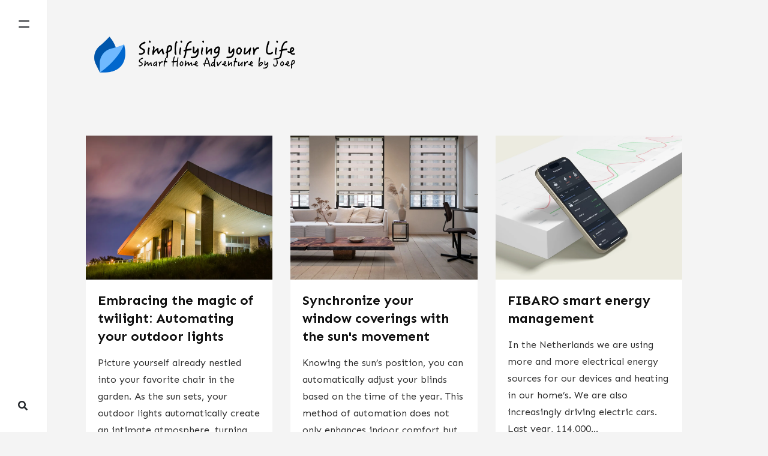

--- FILE ---
content_type: text/html; charset=utf-8
request_url: https://docs.joepverhaeg.nl/page2/
body_size: 3123
content:
<!DOCTYPE html>
<html lang="en">
<head>
<meta charset="utf-8">
<meta name="viewport" content="width=device-width, initial-scale=1, shrink-to-fit=no">

<link rel="icon" href="/assets/images/logo.png">

<title>Smart Home Adventure by Joep Verhaeg</title>

<!-- Begin Jekyll SEO tag v2.8.0 -->
<meta name="generator" content="Jekyll v3.10.0" />
<meta property="og:title" content="Smart Home Adventure" />
<meta property="og:locale" content="en_US" />
<meta name="description" content="Explore my smart home adventure" />
<meta property="og:description" content="Explore my smart home adventure" />
<link rel="canonical" href="https://docs.joepverhaeg.nl/page2/" />
<meta property="og:url" content="https://docs.joepverhaeg.nl/page2/" />
<meta property="og:site_name" content="Everything is connected!" />
<meta property="og:type" content="website" />
<link rel="prev" href="https://docs.joepverhaeg.nl/" />
<link rel="next" href="https://docs.joepverhaeg.nl/page3/" />
<meta name="twitter:card" content="summary" />
<meta property="twitter:title" content="Smart Home Adventure" />
<script type="application/ld+json">
{"@context":"https://schema.org","@type":"WebPage","description":"Explore my smart home adventure","headline":"Smart Home Adventure","publisher":{"@type":"Organization","logo":{"@type":"ImageObject","url":"https://docs.joepverhaeg.nl/assets/images/logo2025.webp"}},"url":"https://docs.joepverhaeg.nl/page2/"}</script>
<!-- End Jekyll SEO tag -->


<link href="/assets/css/prism.css" rel="stylesheet">

<link href="/assets/css/theme.css" rel="stylesheet">

<script src="/assets/js/jquery.min.js"></script>

<!-- Global site tag (gtag.js) - Google Analytics -->
<script async src="https://www.googletagmanager.com/gtag/js?id=G-4N7J51FRN0"></script>
<script>
  window.dataLayer = window.dataLayer || [];
  function gtag(){dataLayer.push(arguments);}
  gtag('js', new Date());

  gtag('config', 'G-4N7J51FRN0');
</script>

</head>


<body>
	<!-- defer loading of font and font awesome -->
	<noscript id="deferred-styles">
		<link href="https://fonts.googleapis.com/css?family=Sen:400,700&display=swap" rel="stylesheet">
        <link rel="stylesheet" href="https://use.fontawesome.com/releases/v5.0.13/css/all.css" integrity="sha384-DNOHZ68U8hZfKXOrtjWvjxusGo9WQnrNx2sqG0tfsghAvtVlRW3tvkXWZh58N9jp" crossorigin="anonymous">
	</noscript>

<!-- Begin Sidebar Navigation
================================================== -->

<div class="sidebar">
</div>
<div class="nav-icon">
    <div class="hamburger-bar"></div>
</div>
<div id="blackover-nav" class="blackover"></div>
<nav id="menu">
    <ul>
        <h3>Navigation</h3>
        <li><a href="/">Home</a></li>
        <li><a href="/about">About</a></li>
        <li><a href="/categories#Homey">Homey</a></li> <!-- <span class="badge badge-primary">new</span> -->
        <li><a href="/categories#Home-Center-3">Home Center 3</a></li>
        <li><a href="/categories#Home-Center-2">Home Center 2</a></li>
        <li><a href="/categories">All categories</a></li>
        <li><a href="/contact">Contact</a></li>
    </ul>
</nav>

<script src="/assets/js/lunr.js"></script>

<style>
    
</style>

<div class="wrap-search">
    <div class="d-flex align-items-center ml-auto">
        <i class="fas fa-search show-search"></i>
        <form class="bd-search ml-3" onSubmit="return lunr_search(document.getElementById('lunrsearch').value);">
            <input type="text" class="form-control bigradius text-small launch-modal-search" id="lunrsearch" name="q" maxlength="255" value="" placeholder="Type and enter..."/>
        </form>
    </div>
</div>

<div id="lunrsearchresults">
    <ul></ul>
</div>

<script src="/assets/js/lunrsearchengine.js"></script>


<!-- End Sidebar Navigation
================================================== -->

<div class="site-content ">

<div class="container">

    <!-- Site Logo/Name
    ================================================== -->

    <a class="navbar-brand" href="/">
        <img src="/assets/images/logo2025.webp" alt="Joep Verhaeg">
    </a>


    <!-- Site Tag
    ================================================== -->
    

    <!-- Content
    ================================================== -->
    <div class="main-content">
        <!-- Posts Index
================================================== -->
<div class="blog-grid-container">
    
        <!-- begin post -->


<div class="blog-grid-item">
    <div class="card h-100">
        <div class="maxthumb">
            <a href="/automate-outdoor-lights/">
                

                    
                        <img class="img-thumb" src="/assets/images/automate-outdoor-lights.webp" alt="Embracing the magic of twilight: Automating your outdoor lights"> 
                    

                
            </a>
        </div>
        <div class="card-body">
            <h2 class="card-title">
                <a class="text-dark" href="/automate-outdoor-lights/">Embracing the magic of twilight: Automating your outdoor lights</a>
                
            </h2>
            <h4 class="card-text">Picture yourself already nestled into your favorite chair in the garden. As the sun sets, your outdoor lights automatically create an intimate atmosphere, turning your garden into a romantic place....</h4>
        </div>
        <div class="card-footer bg-white">
            <div class="wrapfooter">
                
                <span class="meta-footer-thumb">
                
                <img class="author-thumb" src="/assets/images/avatar-joep.png" alt="Joep">
                
                </span>
                <span class="author-meta">
                <span class="post-name font-weight-bold">Joep</span> 
                
                <span class="post-date">21 Jul 2024</span>
                </span>
                <div class="clearfix"></div>
            </div>
        </div>
    </div>
</div>
<!-- end post -->
    
        <!-- begin post -->


<div class="blog-grid-item">
    <div class="card h-100">
        <div class="maxthumb">
            <a href="/azimuth/">
                

                    
                        <img class="img-thumb" src="/assets/images/coulisse.webp" alt="Synchronize your window coverings with the sun's movement"> 
                    

                
            </a>
        </div>
        <div class="card-body">
            <h2 class="card-title">
                <a class="text-dark" href="/azimuth/">Synchronize your window coverings with the sun's movement</a>
                
            </h2>
            <h4 class="card-text">Knowing the sun’s position, you can automatically adjust your blinds based on the time of the year. This method of automation does not only enhances indoor comfort but also helps...</h4>
        </div>
        <div class="card-footer bg-white">
            <div class="wrapfooter">
                
                <span class="meta-footer-thumb">
                
                <img class="author-thumb" src="/assets/images/avatar-joep.png" alt="Joep">
                
                </span>
                <span class="author-meta">
                <span class="post-name font-weight-bold">Joep</span> 
                
                <span class="post-date">03 May 2024</span>
                </span>
                <div class="clearfix"></div>
            </div>
        </div>
    </div>
</div>
<!-- end post -->
    
        <!-- begin post -->


<div class="blog-grid-item">
    <div class="card h-100">
        <div class="maxthumb">
            <a href="/smartenergy/">
                

                    
                        <img class="img-thumb" src="/assets/images/yubii_energy_graph.webp" alt="FIBARO smart energy management"> 
                    

                
            </a>
        </div>
        <div class="card-body">
            <h2 class="card-title">
                <a class="text-dark" href="/smartenergy/">FIBARO smart energy management</a>
                
            </h2>
            <h4 class="card-text">In the Netherlands we are using more and more electrical energy sources for our devices and heating in our home’s. We are also increasingly driving electric cars. Last year, 114,000...</h4>
        </div>
        <div class="card-footer bg-white">
            <div class="wrapfooter">
                
                <span class="meta-footer-thumb">
                
                <img class="author-thumb" src="/assets/images/avatar-joep.png" alt="Joep">
                
                </span>
                <span class="author-meta">
                <span class="post-name font-weight-bold">Joep</span> 
                
                <span class="post-date">01 Mar 2024</span>
                </span>
                <div class="clearfix"></div>
            </div>
        </div>
    </div>
</div>
<!-- end post -->
    
        <!-- begin post -->


<div class="blog-grid-item">
    <div class="card h-100">
        <div class="maxthumb">
            <a href="/hc3-qa-dropdown/">
                

                    
                        <img class="img-thumb" src="/assets/images/button_dropdown.webp" alt="New Quick App GUI elements for the FIBARO Home Center 3"> 
                    

                
            </a>
        </div>
        <div class="card-body">
            <h2 class="card-title">
                <a class="text-dark" href="/hc3-qa-dropdown/">New Quick App GUI elements for the FIBARO Home Center 3</a>
                
            </h2>
            <h4 class="card-text">With system update 5.1.50 FIBARO introduced some new GUI elements for Quick Apps in the HC3. In this blog I’ll show you how they work and how you can control...</h4>
        </div>
        <div class="card-footer bg-white">
            <div class="wrapfooter">
                
                <span class="meta-footer-thumb">
                
                <img class="author-thumb" src="/assets/images/avatar-joep.png" alt="Joep">
                
                </span>
                <span class="author-meta">
                <span class="post-name font-weight-bold">Joep</span> 
                
                <span class="post-date">08 Jan 2024</span>
                </span>
                <div class="clearfix"></div>
            </div>
        </div>
    </div>
</div>
<!-- end post -->
    
        <!-- begin post -->


<div class="blog-grid-item">
    <div class="card h-100">
        <div class="maxthumb">
            <a href="/ambientlight/">
                

                    
                        <img class="img-thumb" src="/assets/images/occupancy05.webp" alt="How to dim lights based on the ambient light intensity"> 
                    

                
            </a>
        </div>
        <div class="card-body">
            <h2 class="card-title">
                <a class="text-dark" href="/ambientlight/">How to dim lights based on the ambient light intensity</a>
                
            </h2>
            <h4 class="card-text">The standard behavior of motion sensors is that they only trigger an event when somebody is entering the room. In this blog I show you how to turn on the...</h4>
        </div>
        <div class="card-footer bg-white">
            <div class="wrapfooter">
                
                <span class="meta-footer-thumb">
                
                <img class="author-thumb" src="/assets/images/avatar-joep.png" alt="Joep">
                
                </span>
                <span class="author-meta">
                <span class="post-name font-weight-bold">Joep</span> 
                
                <span class="post-date">03 Dec 2023</span>
                </span>
                <div class="clearfix"></div>
            </div>
        </div>
    </div>
</div>
<!-- end post -->
    
        <!-- begin post -->


<div class="blog-grid-item">
    <div class="card h-100">
        <div class="maxthumb">
            <a href="/homeypro/">
                

                    
                        <img class="img-thumb" src="/assets/images/homeypro.jpg" alt="Homey Pro (Early 2023) vs FIBARO HC3"> 
                    

                
            </a>
        </div>
        <div class="card-body">
            <h2 class="card-title">
                <a class="text-dark" href="/homeypro/">Homey Pro (Early 2023) vs FIBARO HC3</a>
                
            </h2>
            <h4 class="card-text">After my experiences with the Homey Bridge, I became curious about the Homey Pro (Early 2023). So I installed the Homey Pro besides my Home Center 3 and recreated parts...</h4>
        </div>
        <div class="card-footer bg-white">
            <div class="wrapfooter">
                
                <span class="meta-footer-thumb">
                
                <img class="author-thumb" src="/assets/images/avatar-joep.png" alt="Joep">
                
                </span>
                <span class="author-meta">
                <span class="post-name font-weight-bold">Joep</span> 
                
                <span class="post-date">26 Sep 2023</span>
                </span>
                <div class="clearfix"></div>
            </div>
        </div>
    </div>
</div>
<!-- end post -->
    
</div>

<!-- Pagination
================================================== -->
<div class="bottompagination">
<span class="navigation" role="navigation">
    
<div class="pagination">
  
    <a class="ml-1 mr-1" href="/">&laquo; </a>
  

  
  

  
    
      <a class="ml-1 mr-1" href="/">1</a>
    
  
    
      <span class="ml-1 mr-1">2</span>
    
  
    
      <a class="ml-1 mr-1" href="/page3/">3</a>
    
  
    
      <a class="ml-1 mr-1" href="/page4/">4</a>
    
  

  
    <a class="ml-1 mr-1" href="/page3/"> &raquo;</a>
  
</div>

</span>
</div>


    </div>

    

</div>

<!-- Begin Footer
================================================== -->
<footer class="footer">
    <div class="container">
        <div class="row">
            <div class="col-md-6 col-sm-12 text-center text-lg-left">
                Copyright © 2026 Joep Verhaeg
            </div>
            <div class="col-md-6 col-sm-12 text-center text-lg-right">
                Everything is connected!
            </div>
        </div>
    </div>
</footer>
<!-- End Footer
================================================== -->

</div> <!-- /.site-content -->

<!-- Scripts (if you need bootstrap.js, please add it yourself. I didn't use it for performance reasons, it was not needed in this theme)
================================================== -->

<script src="/assets/js/prism.js"></script>

<script src="/assets/js/theme.js"></script>







<!-- <script src='https://storage.ko-fi.com/cdn/scripts/overlay-widget.js'></script>
<script>
  kofiWidgetOverlay.draw('joepverhaeg', {
    'type': 'floating-chat',
    'floating-chat.donateButton.text': 'Support me',
    'floating-chat.donateButton.background-color': '#00b9fe',
    'floating-chat.donateButton.text-color': '#fff'
  });
</script> -->
</body>
</html>


--- FILE ---
content_type: text/css; charset=utf-8
request_url: https://docs.joepverhaeg.nl/assets/css/prism.css
body_size: 4013
content:
/* PrismJS 1.29.0
https://prismjs.com/download.html#themes=prism&languages=markup+css+clike+javascript+diff+git+json+lua+markup-templating+php&plugins=line-numbers+file-highlight+show-language+jsonp-highlight+command-line+toolbar+copy-to-clipboard+download-button+match-braces+diff-highlight+filter-highlight-all+treeview */
code[class*=language-],pre[class*=language-]{color:#000;background:0 0;text-shadow:0 1px #fff;font-family:Consolas,Monaco,'Andale Mono','Ubuntu Mono',monospace;font-size:1em;text-align:left;white-space:pre;word-spacing:normal;word-break:normal;word-wrap:normal;line-height:1.5;-moz-tab-size:4;-o-tab-size:4;tab-size:4;-webkit-hyphens:none;-moz-hyphens:none;-ms-hyphens:none;hyphens:none}code[class*=language-] ::-moz-selection,code[class*=language-]::-moz-selection,pre[class*=language-] ::-moz-selection,pre[class*=language-]::-moz-selection{text-shadow:none;background:#b3d4fc}code[class*=language-] ::selection,code[class*=language-]::selection,pre[class*=language-] ::selection,pre[class*=language-]::selection{text-shadow:none;background:#b3d4fc}@media print{code[class*=language-],pre[class*=language-]{text-shadow:none}}pre[class*=language-]{padding:1em;margin:.5em 0;overflow:auto}:not(pre)>code[class*=language-],pre[class*=language-]{background:#f5f2f0}:not(pre)>code[class*=language-]{padding:.1em;border-radius:.3em;white-space:normal}.token.cdata,.token.comment,.token.doctype,.token.prolog{color:#708090}.token.punctuation{color:#999}.token.namespace{opacity:.7}.token.boolean,.token.constant,.token.deleted,.token.number,.token.property,.token.symbol,.token.tag{color:#905}.token.attr-name,.token.builtin,.token.char,.token.inserted,.token.selector,.token.string{color:#690}.language-css .token.string,.style .token.string,.token.entity,.token.operator,.token.url{color:#9a6e3a;background:hsla(0,0%,100%,.5)}.token.atrule,.token.attr-value,.token.keyword{color:#07a}.token.class-name,.token.function{color:#dd4a68}.token.important,.token.regex,.token.variable{color:#e90}.token.bold,.token.important{font-weight:700}.token.italic{font-style:italic}.token.entity{cursor:help}
pre[class*=language-].line-numbers{position:relative;padding-left:3.8em;counter-reset:linenumber}pre[class*=language-].line-numbers>code{position:relative;white-space:inherit}.line-numbers .line-numbers-rows{position:absolute;pointer-events:none;top:0;font-size:100%;left:-3.8em;width:3em;letter-spacing:-1px;border-right:1px solid #999;-webkit-user-select:none;-moz-user-select:none;-ms-user-select:none;user-select:none}.line-numbers-rows>span{display:block;counter-increment:linenumber}.line-numbers-rows>span:before{content:counter(linenumber);color:#999;display:block;padding-right:.8em;text-align:right}
div.code-toolbar{position:relative}div.code-toolbar>.toolbar{position:absolute;z-index:10;top:.3em;right:.2em;transition:opacity .3s ease-in-out;opacity:0}div.code-toolbar:hover>.toolbar{opacity:1}div.code-toolbar:focus-within>.toolbar{opacity:1}div.code-toolbar>.toolbar>.toolbar-item{display:inline-block}div.code-toolbar>.toolbar>.toolbar-item>a{cursor:pointer}div.code-toolbar>.toolbar>.toolbar-item>button{background:0 0;border:0;color:inherit;font:inherit;line-height:normal;overflow:visible;padding:0;-webkit-user-select:none;-moz-user-select:none;-ms-user-select:none}div.code-toolbar>.toolbar>.toolbar-item>a,div.code-toolbar>.toolbar>.toolbar-item>button,div.code-toolbar>.toolbar>.toolbar-item>span{color:#bbb;font-size:.8em;padding:0 .5em;background:#f5f2f0;background:rgba(224,224,224,.2);box-shadow:0 2px 0 0 rgba(0,0,0,.2);border-radius:.5em}div.code-toolbar>.toolbar>.toolbar-item>a:focus,div.code-toolbar>.toolbar>.toolbar-item>a:hover,div.code-toolbar>.toolbar>.toolbar-item>button:focus,div.code-toolbar>.toolbar>.toolbar-item>button:hover,div.code-toolbar>.toolbar>.toolbar-item>span:focus,div.code-toolbar>.toolbar>.toolbar-item>span:hover{color:inherit;text-decoration:none}
.command-line-prompt{border-right:1px solid #999;display:block;float:left;font-size:100%;letter-spacing:-1px;margin-right:1em;pointer-events:none;text-align:right;-webkit-user-select:none;-moz-user-select:none;-ms-user-select:none;user-select:none}.command-line-prompt>span:before{opacity:.7;content:' ';display:block;padding-right:.8em}.command-line-prompt>span[data-user]:before{content:"[" attr(data-user) "@" attr(data-host) "] $"}.command-line-prompt>span[data-user=root]:before{content:"[" attr(data-user) "@" attr(data-host) "] #"}.command-line-prompt>span[data-prompt]:before{content:attr(data-prompt)}.command-line-prompt>span[data-continuation-prompt]:before{content:attr(data-continuation-prompt)}.command-line span.token.output{opacity:.7}
.token.punctuation.brace-hover,.token.punctuation.brace-selected{outline:solid 1px}.rainbow-braces .token.punctuation.brace-level-1,.rainbow-braces .token.punctuation.brace-level-5,.rainbow-braces .token.punctuation.brace-level-9{color:#e50;opacity:1}.rainbow-braces .token.punctuation.brace-level-10,.rainbow-braces .token.punctuation.brace-level-2,.rainbow-braces .token.punctuation.brace-level-6{color:#0b3;opacity:1}.rainbow-braces .token.punctuation.brace-level-11,.rainbow-braces .token.punctuation.brace-level-3,.rainbow-braces .token.punctuation.brace-level-7{color:#26f;opacity:1}.rainbow-braces .token.punctuation.brace-level-12,.rainbow-braces .token.punctuation.brace-level-4,.rainbow-braces .token.punctuation.brace-level-8{color:#e0e;opacity:1}
pre.diff-highlight>code .token.deleted:not(.prefix),pre>code.diff-highlight .token.deleted:not(.prefix){background-color:rgba(255,0,0,.1);color:inherit;display:block}pre.diff-highlight>code .token.inserted:not(.prefix),pre>code.diff-highlight .token.inserted:not(.prefix){background-color:rgba(0,255,128,.1);color:inherit;display:block}
.token.treeview-part .entry-line{position:relative;text-indent:-99em;display:inline-block;vertical-align:top;width:1.2em}.token.treeview-part .entry-line:before,.token.treeview-part .line-h:after{content:"";position:absolute;top:0;left:50%;width:50%;height:100%}.token.treeview-part .line-h:before,.token.treeview-part .line-v:before{border-left:1px solid #ccc}.token.treeview-part .line-v-last:before{height:50%;border-left:1px solid #ccc;border-bottom:1px solid #ccc}.token.treeview-part .line-h:after{height:50%;border-bottom:1px solid #ccc}.token.treeview-part .entry-name{position:relative;display:inline-block;vertical-align:top}.token.treeview-part .entry-name.dotfile{opacity:.5}@font-face{font-family:PrismTreeview;src:url([data-uri]) format("woff")}.token.treeview-part .entry-name:before{content:"\ea01";font-family:PrismTreeview;font-size:inherit;font-style:normal;-webkit-font-smoothing:antialiased;-moz-osx-font-smoothing:grayscale;width:2.5ex;display:inline-block}.token.treeview-part .entry-name.dir:before{content:"\ea02"}.token.treeview-part .entry-name.ext-bmp:before,.token.treeview-part .entry-name.ext-eps:before,.token.treeview-part .entry-name.ext-gif:before,.token.treeview-part .entry-name.ext-jpe:before,.token.treeview-part .entry-name.ext-jpeg:before,.token.treeview-part .entry-name.ext-jpg:before,.token.treeview-part .entry-name.ext-png:before,.token.treeview-part .entry-name.ext-svg:before,.token.treeview-part .entry-name.ext-tiff:before{content:"\ea03"}.token.treeview-part .entry-name.ext-cfg:before,.token.treeview-part .entry-name.ext-conf:before,.token.treeview-part .entry-name.ext-config:before,.token.treeview-part .entry-name.ext-csv:before,.token.treeview-part .entry-name.ext-ini:before,.token.treeview-part .entry-name.ext-log:before,.token.treeview-part .entry-name.ext-md:before,.token.treeview-part .entry-name.ext-nfo:before,.token.treeview-part .entry-name.ext-txt:before{content:"\ea06"}.token.treeview-part .entry-name.ext-asp:before,.token.treeview-part .entry-name.ext-aspx:before,.token.treeview-part .entry-name.ext-c:before,.token.treeview-part .entry-name.ext-cc:before,.token.treeview-part .entry-name.ext-cpp:before,.token.treeview-part .entry-name.ext-cs:before,.token.treeview-part .entry-name.ext-css:before,.token.treeview-part .entry-name.ext-h:before,.token.treeview-part .entry-name.ext-hh:before,.token.treeview-part .entry-name.ext-htm:before,.token.treeview-part .entry-name.ext-html:before,.token.treeview-part .entry-name.ext-jav:before,.token.treeview-part .entry-name.ext-java:before,.token.treeview-part .entry-name.ext-js:before,.token.treeview-part .entry-name.ext-php:before,.token.treeview-part .entry-name.ext-rb:before,.token.treeview-part .entry-name.ext-xml:before{content:"\ea07"}.token.treeview-part .entry-name.ext-7z:before,.token.treeview-part .entry-name.ext-bz2:before,.token.treeview-part .entry-name.ext-bz:before,.token.treeview-part .entry-name.ext-gz:before,.token.treeview-part .entry-name.ext-rar:before,.token.treeview-part .entry-name.ext-tar:before,.token.treeview-part .entry-name.ext-tgz:before,.token.treeview-part .entry-name.ext-zip:before{content:"\ea08"}.token.treeview-part .entry-name.ext-aac:before,.token.treeview-part .entry-name.ext-au:before,.token.treeview-part .entry-name.ext-cda:before,.token.treeview-part .entry-name.ext-flac:before,.token.treeview-part .entry-name.ext-mp3:before,.token.treeview-part .entry-name.ext-oga:before,.token.treeview-part .entry-name.ext-ogg:before,.token.treeview-part .entry-name.ext-wav:before,.token.treeview-part .entry-name.ext-wma:before{content:"\ea04"}.token.treeview-part .entry-name.ext-avi:before,.token.treeview-part .entry-name.ext-flv:before,.token.treeview-part .entry-name.ext-mkv:before,.token.treeview-part .entry-name.ext-mov:before,.token.treeview-part .entry-name.ext-mp4:before,.token.treeview-part .entry-name.ext-mpeg:before,.token.treeview-part .entry-name.ext-mpg:before,.token.treeview-part .entry-name.ext-ogv:before,.token.treeview-part .entry-name.ext-webm:before{content:"\ea05"}.token.treeview-part .entry-name.ext-pdf:before{content:"\ea09"}.token.treeview-part .entry-name.ext-xls:before,.token.treeview-part .entry-name.ext-xlsx:before{content:"\ea0a"}.token.treeview-part .entry-name.ext-doc:before,.token.treeview-part .entry-name.ext-docm:before,.token.treeview-part .entry-name.ext-docx:before{content:"\ea0c"}.token.treeview-part .entry-name.ext-pps:before,.token.treeview-part .entry-name.ext-ppt:before,.token.treeview-part .entry-name.ext-pptx:before{content:"\ea0b"}


--- FILE ---
content_type: application/javascript; charset=utf-8
request_url: https://docs.joepverhaeg.nl/assets/js/lunrsearchengine.js
body_size: 98041
content:

var documents = [{
    "id": 0,
    "url": "https://docs.joepverhaeg.nl/404.html",
    "title": "404",
    "body": "404 Page not found!Please use the search bar from the bottom left or visit my homepage! "
    }, {
    "id": 1,
    "url": "https://docs.joepverhaeg.nl/about",
    "title": "Everything is connected!",
    "body": "Hi! my name is Joep and I’m passionate about home automation and computer technology! I started blogging about home automation because I find a lot of technical information on the Internet without it being clear why people automate it in a certain way. I also enjoy writing about concepts and ideas that might inspire you to make your own home even smarter. I also write Quick Apps for the FIBARO/Yubii System, which has gained a lot of recognition in the smart home community. I’m grateful that my website has become a go-to resource for HC3 knowledge and materials. It’s rewarding to know that my work is helping others with building their smart homes. This blog is focused on the FIBARO/Yubii System, but I regularly write about the Homey Pro and other software such as Node-RED. The concepts I write about can also be implemented with other controllers like Home Assistant, HomeSeer and openHAB. This blog and most of my QuickApps are completely free to use and read. If you find my work useful and want to support it, you can send me a small donation. Your support helps keep the blog ad-free and allows me to continue creating and sharing new content with the community.            "
    }, {
    "id": 2,
    "url": "https://docs.joepverhaeg.nl/categories",
    "title": "Categories",
    "body": ""
    }, {
    "id": 3,
    "url": "https://docs.joepverhaeg.nl/contact",
    "title": "Contact",
    "body": "  Please send me a message if you want to contact me. I will reply as soon as possible!   "
    }, {
    "id": 4,
    "url": "https://docs.joepverhaeg.nl/homeconnectqa.html",
    "title": "Home Connect Integration for FIBARO Home Center 3",
    "body": "Home Center 3Authorization Succesfull!You can close this page and return to your Home Center 3! &nbsp; I created this integration for free in my spare time. If you like my work you can buy me a coffee! "
    }, {
    "id": 5,
    "url": "https://docs.joepverhaeg.nl/",
    "title": "Smart Home Adventure",
    "body": "                                                                                               Why I use Shelly next to my FIBARO devices in my smart home              :       Building a smart home can be overwhelming with so many devices and protocols to choose from. In this blog, I’ll share my experience why I use Shelly next to my. . . :                                                                               Joep                 11 Jan 2026                                                                                                                           Homey Pro 2026 vs Home Assistant with ZWA-2: Which smart home system should you choose?              :       The Homey Pro 2026 is here! So it’s time for a fresh look! 2 years ago, I reviewed the Homey Pro (Early 2023) version and I was mind blown. :                                                                               Joep                 13 Dec 2025                                                                                                                           Unlock your Nuki Smart Lock like Apple Home Key using NFC tags              :       Smart Lock technology is awesome, but it feels like you’re forced into using a vendor specific ecosystem. Therefore it took me quite a while to find the perfect Smart Lock. . . :                                                                               Joep                 13 Oct 2025                                                                                                                           What I’m Running: HC3 connected to Home Assistant - Tuya &amp; Android TV              :       Tuya smart lights are difficult to integrate with the Home Center 3 (HC3). While some integrations exist on the FIBARO forum, they’re cumbersome to set up and result in a. . . :                                                                               Joep                 06 Aug 2025                                                                                                                           Luxaflex, Somfy, or Brel? Control all your smart shades with the HC3              :       To complete the smart shade Quick App trilogy, I developed a new integration for seamless control of Luxaflex (Hunter Douglas) shades with the Home Center 3. :                                                                               Joep                 11 Mar 2025                                                                                                                           Introducing Sonos TTS for FIBARO HC3              :       My latest Sonos Automation Controller Quick App integrates your Sonos System seamless with your HC3. Leveraging the Sonos JSON API that is available in de Sonos S2 devices, my Quick. . . :                                                                               Joep                 01 Dec 2024                                   &laquo;          1        2        3        4       &raquo; "
    }, {
    "id": 6,
    "url": "https://docs.joepverhaeg.nl/thankyou.html",
    "title": "Subscription Confirmed",
    "body": "Subscription ConfirmedThank you for subscribing!Your subscription to my list has been confirmed. Go back to my homepage! "
    }, {
    "id": 7,
    "url": "https://docs.joepverhaeg.nl/page2/",
    "title": "Smart Home Adventure",
    "body": "  {% for post in paginator. posts %}    {% include postbox. html %}  {% endfor %}  {% include pagination. html %}"
    }, {
    "id": 8,
    "url": "https://docs.joepverhaeg.nl/page3/",
    "title": "Smart Home Adventure",
    "body": "  {% for post in paginator. posts %}    {% include postbox. html %}  {% endfor %}  {% include pagination. html %}"
    }, {
    "id": 9,
    "url": "https://docs.joepverhaeg.nl/page4/",
    "title": "Smart Home Adventure",
    "body": "  {% for post in paginator. posts %}    {% include postbox. html %}  {% endfor %}  {% include pagination. html %}"
    }, {
    "id": 10,
    "url": "https://docs.joepverhaeg.nl/page5/",
    "title": "Smart Home Adventure",
    "body": "  {% for post in paginator. posts %}    {% include postbox. html %}  {% endfor %}  {% include pagination. html %}"
    }, {
    "id": 11,
    "url": "https://docs.joepverhaeg.nl/page6/",
    "title": "Smart Home Adventure",
    "body": "  {% for post in paginator. posts %}    {% include postbox. html %}  {% endfor %}  {% include pagination. html %}"
    }, {
    "id": 12,
    "url": "https://docs.joepverhaeg.nl/page7/",
    "title": "Smart Home Adventure",
    "body": "  {% for post in paginator. posts %}    {% include postbox. html %}  {% endfor %}  {% include pagination. html %}"
    }, {
    "id": 13,
    "url": "https://docs.joepverhaeg.nl/page8/",
    "title": "Smart Home Adventure",
    "body": "  {% for post in paginator. posts %}    {% include postbox. html %}  {% endfor %}  {% include pagination. html %}"
    }, {
    "id": 14,
    "url": "https://docs.joepverhaeg.nl/shelly/",
    "title": "Why I use Shelly next to my FIBARO devices in my smart home",
    "body": "2026/01/11 - Building a smart home can be overwhelming with so many devices and protocols to choose from. In this blog, I’ll share my experience why I use Shelly next to my FIBARO devices, and how this combination has given me a reliable, easy-to-manage smart home that just works. How I Built My First Smart Home: When I started building my first smart home in 2012 I was experimenting with 433 MHz, Zigbee and Z-Wave devices in Domoticz. Setting up automations and managing different devices was a learning experience about how to build a stable smart home. I’m proud to have built a custom HTML control interface for my iPhone 5 and an app for my Pebble Classic back then. It was an exciting time, discovering all the possibilities of home automation and figuring out ways to make my devices work together.  How My Current Smart Home Works: In 2018, I started building the smart home setup I still use today. I realized that reliability had to come first. I wanted a system that works for me. That’s why I decided in 2018 to focus on FIBARO for Z-Wave (indoor) and Shelly for Wi-Fi (outdoor). For my garden devices, I went with Wi-Fi since my Ubiquiti UniFi Outdoor access point gives excellent coverage and Wi-Fi devices are more affordable. I chose Shelly devices knowing that moisture can cause malfunctions, and it wouldn’t cost me much if they did. Surprisingly, over the past seven years, they have never let me down thanks to the weatherproof enclosures I use. FIBARO: Stability With Z-Wave devices: The FIBARO Home Center 3 (HC3) is the heart of my setup. Since Nice acquired FIBARO, they’ve been rebranding the HC3 as Yubii Home. The core functionality remains the same, but the new name reflects their platform and vision for the smart home of 2026.  The HC3 uses Z-Wave technology and provides a robust mesh network, making automations reliable and consistent. Once set up, it just works. I’ve never experienced any device action failures in my home. Therefore I’m writing a real-time integration with my Homey Pro, so I don’t need to spend re-configuring my Z-Wave network as I’m experimenting with the new functionality of the Homey Pro 2026. Shelly: Reliable Wi-Fi With MQTT: Shelly Gen1 devices are the heart of my garden setup.  When configured with MQTT, they have a local network connection on my home network (no internet connection required). Their firmware is rock-solid and with a local MQTT broker running on my Linux server, I was able to connect them seamlessly to my HC3 using my own Shelly MQTT based Quick App. Controlling the lights from the HC3 is on-the-spot. The whole setup feels very smooth. Shelly Devices I Use In My Smart Garden:       Device   Type   Notes         Shelly 1 Gen1   Wi-Fi switch   Reliable for single loads       Shelly 1 Gen3   Wi-Fi switch   Faster, improved firmware       Shelly Duo RGBW GU10   Wi-Fi RGBW light   Makes the trees glow like magic   Why I Trust Z-Wave And Shelly For A Reliable Smart Home?: This combination has given me a rock-solid smart home. My HC3 takes care of all the core Z-Wave automations flawlessly, while the Shelly devices handle their Wi-Fi-controlled lights and switches without a hitch. After years of experimenting with different brands, setups, and even building my own control apps, it’s a comfort to have a system that just works. The key benefits of my smart home setup are:  Reliable: Automations run consistently.  Simple: Everything is controlled from the HC3 (or Homey Pro).  Scalable: Adding new devices is straightforward. Relax And Unwind: The Smart Home That Works For You: After a long day at work, I love unwinding, sitting in the garden on warm summer evenings, watching the trees glow with color. Knowing that everything is running smoothly and reliably without having to troubleshoot why some lights aren’t turning on. Credits: Title Photo by Pramod Tiwari on Unsplash (monitor editing by myself) "
    }, {
    "id": 15,
    "url": "https://docs.joepverhaeg.nl/homeypro2026/",
    "title": "Homey Pro 2026 vs Home Assistant with ZWA-2: Which smart home system should you choose?",
    "body": "2025/12/13 - The Homey Pro 2026 is here! So it’s time for a fresh look! 2 years ago, I reviewed the Homey Pro (Early 2023) version and I was mind blown. With this blog I tried to create a personal review in a landscape full of AI-generated content. I compared the new Homey Pro with Home Assistant, which remains the most accessible option for retail consumers. My beloved Home Center 3, in contrast, is increasingly targeted at professional installers.  Why I choose Z-Wave in this review: Because I chose the Home Center 3 years ago as the hub for my smart home, I automatically opted for the Z-Wave protocol. That’s why I compare the Homey Pro 2026 with Home Assistant (HA) and the ZWA-2 Z-Wave USB antenna. I try to explain the differences in a simple way so you can choose the system that fits your home, your time and your technical skills. Overview of both systems: Homey Pro 2026: Homey Pro 2026 is an all-in-one smart home hub. It supports Zigbee, Z-Wave, Matter, Thread, Wi-Fi, Bluetooth, 433 MHz and Infrared. With the 2026 upgrade it got 4 GB of RAM. The heart of the system runs everything locally. You can configure almost everything through the Homey mobile app.  You can read how the Homey Pro compares to a FIBARO Home Center 3 in my 2023 article where I compare these two systems. (see what I did there? 😀) The above specifications are not entirely new, so what exactly does the 2026 model bring you? The hub now includes 4 GB of RAM, double the amount of the 2023 model. This allows more than 100 Homey Apps to run simultaneously, providing sufficient capacity for larger and more complex installations. Home Assistant with Connect ZWA-2: Home Assistant is an open source platform that you can install on your own Raspberry Pi, mini PC or you can buy a smart hub build by Nabu Casa. You can combine it with the Home Assistant Connect ZWA-2 adapter if you want good Z-Wave support.  HA is very flexible and offers deep configuration options, but it requires more setup work and technical knowledge. User experience and ease of use: Home Assistant can feel overwhelming at the start, as it presents a largely empty installation that requires configuration before you can use it. I the past years HA has made significant improvements to its user interface and automation tools, making it more approachable for the general user. Let’s face it, Homey Pro 2026 is the winner for non-techy users who want to build an advanced smart home. The platform focuses on simplicity and provides a intuitive app.  The app is designed for the times we live in. It is easy to navigate, set up automations, and monitor your smart home. Even if you have little technical experience, you can quickly understand how the system works and start building advanced automations. Device compatibility and protocol support: When you’re figuring out which smart home system suits you best, device support is an important point on your list. Both Homey Pro 2026 and Home Assistant support a wide range of devices and communication protocols, but they approach this in different ways.  Home Assistant often relies on additional hardware such as USB adapters or network bridges. Homey includes these communication protocols directly in the hub. For advanced users this is usually not an issue, but it is for users who want flexibility without managing extra dongles or devices. If that it you, then Homey provides a simpler and more streamlined experience. Let’s brake it down:       Feature   Homey Pro 2026   Home Assistant with ZWA-2         Zigbee   Built in   Supported with ZBT-2       Z-Wave   Built in   Supported with ZWA-2       Matter   Built in   Supported with ZBT-2       Thread   Built in   Supported with ZBT-2       Wi-Fi devices   Supported through apps   Supported through integrations       433 MHz   Built in   Supported with adapters       Infrared   Built in   Supported with adapters       Bluetooth   Built in   Supported with adapters   As you can see in the table above, both systems support the same protocols. The difference is that Homey includes almost everything inside the hub, while Home Assistant depends on the hardware you choose. Automation and workflows: Homey Pro: Creating automations is easy with the visual flow cards in the Homey App. To create more advanced automations you can use Advanced Flows.  This feature is free for Homey Pro users and available in Homey Premium if you own another Homey hub. You can drag actions and conditions to build your automation. If you really want to create tailor-made automations in your home then you can even write scripts in JavaScript. Home Assistant: Home Assistant provides both visual automation editors and YAML-based configuration. It supports more advanced triggers, sensors, and logic. To achieve a similar advanced Homey automation experience in Home Assistant, you need to manually install Node-RED and configure it to work with your devices and integrations.  Regular readers of my blog will know that I’m a huge fan of Homey’s Advanced Flows, so I’m maybe a little bit biased here. User experience and ease of use: The user experience and ease of use can make a big difference when you choose a smart home platform. Homey Pro and Home Assistant offer powerful features, but they cater to different types of users. Let’s brake it down again:       Feature   Homey Pro   Home Assistant         Mobile app   Clean, user-friendly   Powerful but more complex       Device setup   Consistent and guided   Flexible; often manual       Technical knowledge   Not required   Required       Menus &amp; configuration   Minimal, app-centric   Many menus and screens       Learning curve   Shallow   Steep       Flexibility   Good for typical users   Extremely flexible once learned   Local control and privacy: Both systems work locally, but only Home Assistant can be fully configured when your Internet connection is offline. Homey Pro requires an Internet connection for their mobile app to connect. Even if your Internet goes down, Homey Pro will continue to run any automations that are already configured. Cost comparison: Home Assistant is free and open-source. But if you want a fair comparison with Homey Pro (2026), you need to factor in the cost of a Raspberry Pi with the communication hardware that Homey offers. That’s why I’ve created a list to help you compare them:       System   Estimated Cost         Homey Pro 2026   About €399       Home Assistant Core   Free       Raspberry Pi 5 / 4GB for Home Assistant   About €80       Raspberry Pi 5 housing   About €25       Raspberry Pi 5 27W USB-C adapter   About €15       SanDisk Ultra Micro SDHC 32GB for Home Assistant   About €20       ZWA-2 Z-Wave Adapter   About €60       ZBT-2 Zigbee Adapter   About €45       Rfxcom USB RFX-433   About €80       IR Remote Hub   About €25   As shown in the table above, Home Assistant can be a little bit cheaper, but it depends on the hardware you choose. With Homey Pro, you get a polished user interface out of the box and an intuitive app to automate your smart home. And I didn’t mention Homey’s Advanced Flows, that provide powerful automation without the need for additional setup. Final Conclusion: If you have little to no technical knowledge and you want to build a smart home in 2026, I recommend the Homey Pro 2026. But if you enjoy building systems yourself and want unlimited customization, choose Home Assistant with the ZWA-2 adapter. Both are excellent platforms. The best choice depends on how much time and technical energy you want to invest. "
    }, {
    "id": 16,
    "url": "https://docs.joepverhaeg.nl/nuki-nfc/",
    "title": "Unlock your Nuki Smart Lock like Apple Home Key using NFC tags",
    "body": "2025/10/13 - Smart Lock technology is awesome, but it feels like you’re forced into using a vendor specific ecosystem. Therefore it took me quite a while to find the perfect Smart Lock for my home. What I looked for in the perfect Smart Lock: After seeing several friends and colleagues install smart locks, I started forming a clear list of what my ideal setup should include:  My iPhone should act as the key.  My daughter doesn’t have a phone yet, so she needs a way to unlock the door with her fingerprint.  The lock must work both automatically and manually, so it can open and close even without power or an app.  Long battery life, so I don’t have to worry about frequent battery changes or recharging.  A clean, modern design that fits nicely with the look of our house.  The lock has to be a European product, built to uphold strong quality and privacy standards. Why I chose the Nuki Smart Lock Ultra: Eventually, I came across Nuki, a European brand known for its minimalist, Scandinavian-inspired smart locks that blend seamlessly with any door and are simple to install. The Smart Lock Ultra features an integrated Universal Cylinder, rated with the industry’s highest security mark (SKG***) and fully certified according to EN 1303 and DIN 18252 standards.  How to unlock your Nuki Smart Lock like with Apple Home Key (best alternative): So I had finally found my smart lock. The only feature missing was Apple Home Key support. However, since Nuki’s hardware and software are fully developed in Europe, and given my focus on privacy and data security in line with EU standards, it was still the clear winner for me. So, I got a little creative… A smarter way to unlock with an NFC tag: To recreate the Apple Home Key entry experience, I sticked an NFC tag inside my doorbell housing so I can discreetly scan it with my iPhone.  Enhanced security: NFC actions work only when your phone is unlocked: These small, inexpensive NFC chips can be programmed to trigger actions on your iPhone with the Apple Shortcuts app. You can also configure your shortcut so that NFC actions only work when the phone is unlocked. Just like using Apple Wallet to make a payment. Setting up the NFC tag: place, and pair with your iPhone: Getting your NFC tag ready for your Nuki Smart Lock is easier than you might think. Let me show you the simple steps so you can have an unlock experience that’s quick, discreet, and works with your iPhone:  Buy an iPhone compatible NFC tag     iPhone XR, XS, 11, and newer can read NFC tags in the background, while older models (7, 8, X) require an app to be open.    I confirmed that NTAG215 NFC tags are fully compatible with the iPhone.     Place the NFC tag     Place the NFC tag behind your doorbell or any other discreet spot near the door.    Make sure it’s close enough for your phone to scan without removing anything.     Apple Shortcuts     Use Apple Shortcuts to pair your NFC tag.    Set up an automation with the Nuki App to send the “unlock” command.    I’ll walk you through the steps in the section below.    How to set up an NFC Tag to unlock a Nuki Smart Lock: Let me walk you through the steps to configure the Shortcuts App with Nuki on your iPhone: Step 1: Create a New Automation:  Open the Shortcuts app on your iPhone.  Go to the Automation tab → tap + → Create Personal Automation.  Scroll down and select NFC.  Tap Scan and hold your phone near your hidden NFC tag to register it.  Give the tag a name (e. g. , “Front Door Unlock”) and tap Done. Step 2: Add the Nuki Unlock Action:  Tap Add Action → search for the Nuki App → select Nuki.  Tap Perform a lock action.  Now you can directly choose Unlock Door. Step 3: Set Privacy settings:  Tab the icon at the bottom of the screen.  Tab Privacy.  Disable Allow execution on lock. Step 4: Test Your Shortcut:  Scan your NFC tag with your iPhone.  Your Nuki lock should unlock instantly.  Adjust the shortcut if you want additional actions, like turning on lights or sending a notification when the door is unlocked. Notice of Non-Affiliation: I’m not affiliated, associated, authorized, endorsed by, or in any way officially connected with Nuki, or any of its subsidiaries or its affiliates. All product and company names as well as related images are registered trademarks of their respective owners. Credits: title and lock photo Copyright © Nuki Home Sollutions. Ring Doorbell photo Copyright © Ring "
    }, {
    "id": 17,
    "url": "https://docs.joepverhaeg.nl/homeassistant-tuya-android/",
    "title": "What I’m Running: HC3 connected to Home Assistant - Tuya & Android TV",
    "body": "2025/08/06 - Tuya smart lights are difficult to integrate with the Home Center 3 (HC3). While some integrations exist on the FIBARO forum, they’re cumbersome to set up and result in a hacky implementation. Regular readers of my blog know that I avoid these types of solutions in my smart home. Therefore I stepped into the world of Home Assistant (HA), as they have an official Tuya integration since Home Assistant version 0. 74. The integration works via the cloud, but that is ok for now.  Since I’m already installed and running Home Assistant, I connected Android TV box as well. I might want to develop a native Android TV integration in the future, but coding it is very time-consuming. Goals: I want my Home Center 3 (HC3) to talk to Home Assistant, but only for two things I use daily:  Tuya smart lights (the cheap WiFi ones that don’t integrate natively with FIBARO).  Android TV (to control my living room setup with scenes). Why this works for me: I only need specific devices to communicate between my HC3 and Home Assistant. I don’t want a complete HA entities sync to reduce network traffic and clutter in my Home Center setup. My HC3 remains my central system for automation and scenes, while HA handles the specialized Tuya and Android TV functions. For now, I developed a streamlined integration for Tuya and Android TV that works reliably through HA’s WebSocket API. Let’s say: “I just made this setup good enough for my use case. ” How to get it working:  Install Home Assistant.  Add the Tuya and Android TV Remote integrations to HA.  Create a long-lived access token for Home Assistant.  Install my Home Assistant Quick App on your HC3.  Configure the entities to create the devices on your HC3. When configured the QuickApp listens to events and sends commands via the Home Assistant WebSocket API. Create a long-lived access token for Home Assistant: Go to your profile → Security → Long-lived access tokens and click the create token button to create a new long-lived access token that you can use to authenticate the Quick App to your HA instance. Make sure to save this token, as you’ll need it for the Quick App configuration in the next step. How to configure the Home Assistant Quick App?: After you downloaded my Home Assistant Quick App from the FIBARO Marketplace, you go to Settings → Devices and select the device. First change the following variables:  Server: HA server FQDN or IP and port number (ex: 192. 168. 1. 1:8123) Token: long-lived access token you created in the previous stepHow to configure the HA entities that the HC3 will use?: Edit the Quick App and in the top of the main file add your Tuya led devices and Android TV Remote entities to the HASS_ENTITIES table: HASS_ENTITIES = {  { entityId =  light. ledbar_c_3po , hassIntegration =  Tuya  },  { entityId =  light. ledbar_r2d2 ,hassIntegration =  Tuya  },  { entityId =  remote. android_tv , hassIntegration =  AndroidTV  }}The entityId is the id of the entity in Home Assistant. You can find these in Settings → Devices &amp; services → Entities When you save the Quick App, the HC3 will create child devices for the entities and update their statuses directly: Download: You can download my Home Assistant Quick App from the FIBARO Marketplace. Final note: This is not a polished integration. I put this Home Assistant Quick App together for my own use. I’m sharing it to help you easily add Tuya lights or your Android TV to your HC3 with HA as a middle man. If you’re looking to develop something for your HC3 using Home Assistant, this is a great place to start. "
    }, {
    "id": 18,
    "url": "https://docs.joepverhaeg.nl/shades-trilogy/",
    "title": "Luxaflex, Somfy, or Brel? Control all your smart shades with the HC3",
    "body": "2025/03/11 - To complete the smart shade Quick App trilogy, I developed a new integration for seamless control of Luxaflex (Hunter Douglas) shades with the Home Center 3. My third Quick App in my shades trilogy integrates Luxaflex (Hunter Douglas) devices into the Yubii Home and FIBARO System using the native local PowerView Automation Gen 3 Gateway API. If you can’t wait, you can find my Yubii Home and FIBARO QuickApp’s here:  Luxaflex (Hunter Douglas) PowerView Gen3 Somfy TaHoma Switch Brel HomeBefore I highlight my new PowerView Gen3 QuickApp I provide you an in-depth comparison of all three systems to help you better understand the differences between the products.  1. Luxaflex: The Premium Smart Shade Experience: Luxaflex (Hunter Douglas) is known for luxury, design innovation, and their PowerViewautomation. Their Gen3 gateway allows you to control shades effortlessly via smartphone, voice command, or scheduled automation. With the Quick App for Luxaflex you can centralise the operation of your shades with the HC3 and Yubii Home system. Key Benefits of Luxaflex:  Superior Fabric &amp; Design Options – High-end materials and stylish designs.  Seamless Smart Home Integration – Works with Apple HomeKit, Amazon Alexa, and Google Assistant.  Advanced Automation with PowerView – Set schedules and control remotely. Luxaflex is ideal for homeowners who value sophisticated design and premium automation. 2. Somfy: Versatile Motorization for Various Brands: Somfy specializes in motorized solutions that can be integrated with various window covering brands. Their TaHoma Switch provides smart home connectivity. Key Benefits of Somfy:  Compatible with Various Shade Brands – Works with third-party manufacturers.  Reliable Motorization Technology – Trusted for home automation.  TaHoma Smart Hub for Automation – Centralized control for multiple devices. While this blog is aimed at my Luxaflex integration for Yubii Home and HC3, I also offer an Quick App for Somfy, allowing seamless shade control across the different brands they support. 3. Brel Home: Smart Shades on a Budget: Brel Home offers affordable motorized shades with smart home compatibility. While not as premium as Luxaflex, they provide a balance of functionality and cost-effectiveness. Key Benefits of Brel Home:  Affordable Smart Shade Solutions – Budget-friendly motorized options.  App &amp; Remote Control Options – Simple user interface.  Works with Home Automation Systems – Compatible with select smart home platforms. I’ve also developed an Quick App for Brel Home, ensuring users can control their shades easily within their Yubii Home and HC3 smart home setup. Comparison Table: Which Smart Shade System is Right for You?:       Feature   Luxaflex   Somfy   Brel Home         Premium Fabrics &amp; Design   ✔️ Yes   ❌ No   ❌ No       Smart Home Integration   ✔️ Yes   ✔️ Yes   ✔️ Limited       App Control   ✔️ PowerView App   ✔️ TaHoma App   ✔️ Brel Home App       Voice Control   ✔️ Alexa, Google, Siri   ✔️ Alexa, Google   ✔️ Limited       Budget-Friendly   ❌ Premium   ✔️ Mid-Range   ✔️ Yes       Compatible with HC3 Quick App   ✔️ Yes   ✔️ Yes   ✔️ Yes   Luxaflex is known for its premium automation of it’s shades, but by integrating a mix of Luxaflex, Somfy and/or Brel Home into the HC3, you can achieve premium automation across all systems, and even enhance it! Photo Copyright © Luxaflex Nederland B. V. Luxaflex is a legally registered trademark of Hunter Douglas. Discover the new Luxaflex QuickApp for Yubii Home and HC3: Now that I’ve explained why these three integrations with the Yubii Home and HC3 systems are so valuable, I’ll show you how easy it is to integrate your Luxaflex shades like the well known favorite Duette’s or Silhouette’s with the HC3. How to install the PowerView Gen3 Quick App on your Yubii Home and HC3:  Ensure that your PowerView Gen3 gateway is powered on and that all shades are paired with the hub! Open your Home Center 3 dashboard by typing the correct URL for your HC3; Go to Settings and Devices; Click the blue + icon to add a new device; In the Add Device dialog click on Other Device; Choose Upload File and upload the . fqaxfile you received from JDK Benelux; How to configure the PowerView Gen3 Quick App:  After you added the Quick App, expand the new PowerView Gen3 Gateway device; Select the Variables tab; Fill in the GatewayIP variable with the IP address of the PowerView Gen3 hub; Click Save. And that’s it! All devices connected to the PowerView Gen3 Gateway should now be created on the Home Center 3. New feature: Tilting is now available in the Yubii Home App and WebGui!: With the Yubii Home app, you can take full control of your Luxaflex shades integrated with the HC3. Not only can you open and close your shades, but you also have precise control over tilting the slats for products like Venetian blinds. Additionally, you can set custom scenes and scenarios, automate your shades based on time of day or other triggers, and even slats control is now available in block scenes! This enhanced control gives you the flexibility to create the perfect ambiance in any room, whether you’re looking to maximize natural light, ensure privacy, or create specific lighting conditions for different activities throughout the day. The intuitive interface makes it easy for you, if you’re not technical, to adjust your shades precisely how you want them. Conclusion: Smart shade automation is easy!: With these three QuickApps for the Yubii Home and Home Center 3, you now have complete control over the best smart shades in the market, regardless of whether you choose Luxaflex, Somfy, or Brel Home. Each system offers unique advantages, and thanks to these integrations, you can enjoy premium automation features across all platforms. Credits: title photo Copyright © Luxaflex Nederland B. V. Luxaflex is a legally registered trademark of Hunter Douglas. "
    }, {
    "id": 19,
    "url": "https://docs.joepverhaeg.nl/sonos-tts/",
    "title": "Introducing Sonos TTS for FIBARO HC3",
    "body": "2024/12/01 - My latest Sonos Automation Controller Quick App integrates your Sonos System seamless with your HC3. Leveraging the Sonos JSON API that is available in de Sonos S2 devices, my Quick App introduces an easy way to automate and control your Sonos speakers directly from your HC3 system. You can build advanced Lua scenes to:  Play your favorite playlist on demand; Group Sonos speakers for synchronized audio (and ungroup them); Initiate and pause playback on a Sonos speaker (or group); Set the volume of an individual, or a group of players; Increase or decrease the volume of an individual, or a group of players by percentage; Play a Text to Speech message on a Sonos speaker; Save playback states and resume them later seamlessly. No more third party hassles: fully integrated Sonos control with HC3: The Sonos Automation Controller bridges the gap between premium wireless audio and advanced home automation. By using the new local JSON API from Sonos, my Quick App offers better performance and stability and there is no need anymore for complicated workarounds or extra hardware, like a Raspberry Pi with Node-RED. Everything works seamlessly within your HC3 ecosystem. Photo by Jack Dixon on Unsplash Use case: “Everybody Left Home” and “Welcome Back Home”: For example, I’ll demonstrate a use case that highlights the power of automating your home audio system, showing what’s possible with your HC3 and Sonos setup, especially if you have more speakers than the average household:    Everybody Left Home   When the last person leaves the house, a scene can trigger the following:   hub. call(123,  savePlaybackStatusAndPause )     Saves the playback state of all Sonos players.    Pauses all players to conserve energy and avoid unnecessary noise.       Welcome Back Home   When someone returns home, a scene can trigger the following:   hub. call(123,  restorePlaybackStatus )     Restores the exact playback state from before the house was unoccupied.    Groups, playlists, and playback positions are re-established, so the audio experience picks up right where it left off.    As you can see, it’s as simple as two commands to pause all players when everyone leaves the house and then restore the players to their previous state when someone returns.  What are the Lua commands for Sonos automation?: Here’s an overview of what you can do with my Sonos Automation Controller Quick App and how you can control your Sonos players with the HC3. 1. Play a favorite on a specific speaker: -- Example 1: Clear the current queue, add all songs from the playlist and shuffle the playlisthub. call(123,  playFavorite ,  100 Greatest Rock Songs ,  Livingroom , 15,  queue=replace ,  playmode=shuffle )-- Example 2: Add the songs from the playlist to the end of the current queue and shuffle and repeat the playlisthub. call(123,  playFavorite ,  Mariah Carey: Merry Christmas ,  Livingroom , 15,  queue=append ,  playmode=shuffle,repeatAll ) Purpose: Instantly play a favorite station or playlist.  Details: This command tells the Sonos speaker in the Living room to play the favorite at volume 15. Perfect for quick access to your favorite audio content.  Options:     playmode=         normal: Plays the favorite as it is.      repeatAll: Repeats the entire playlist or station.      repeatOne: Repeats the current track.      shuffle: Shuffles the playlist or station.      crossfade: Enables crossfading between tracks.           queue=         replace: Clears the current queue and plays the favorite.      append: Adds the favorite to the end of the current queue.      insert: Inserts the favorite into the queue after the current track.      insert_next: Adds the favorite as the next track in the queue.           This flexibility allows you to customize how your favorite songs are played, whether you want a fresh start, add to the current playlist, or mix it up with shuffle or crossfade options. 2. Create a speaker group: The Quick App includes native speaker grouping, allowing you to automate dynamic synchronization. For instance, your Sonos system can automatically group speakers to play synchronized audio in any room where presence is detected!  Imagine walking into your living room, and your Sonos speakers automatically group together to play your favorite playlist, while the kitchen speakers stop playing because you’ve left. This seamless automation enhances convenience and creates a personalized smart home experience. hub. call(123,  createGroup , { Livingroom ,  Kitchen }) Purpose: Dynamically group speakers for synchronized playback.  Details: This creates a group with the speakers Living room and Kitchen, allowing you to play audio across both rooms simultaneously. 3. Remove a speaker group: hub. call(123,  removeGroup , { Livingroom ,  Kitchen }) Purpose: Disband a previously created group.  Details: This command removes the grouping between Living room and Kitchen, returning them to individual control. 4. Play a TTS audio clip: With Sonos TTS (Text To Speech), you can receive instant voice alerts for various scenarios, such as when a door or window is opened, a motion sensor is triggered, or even when it’s time to take out the trash. This real-time communication ensures that you are always aware of your home’s status, no matter where you are in the house! The Sonos Automation Controller Quick App can create audio clips dynamically for playback using the Google Translate TTS feature. For instance, Sonos can announce the current weather for you: local currentTemperature = hub. getValue(3,  Temperature)-- Announce the current temperature in Dutch:hub. call(123,  playTTS ,  Kitchen , 10,  nl ,  Het is   . . currentTemperature . .   graden buiten! )-- Announce the current temperature in English:hub. call(123,  playTTS ,  Kitchen , 10,  en ,  The temperature outside is   . . currentTemperature . .   degrees! ) Purpose: Play a dynamic announcement.  Details: This command tells the Office speaker to play an dynamically created announcement at volume 10. Ideal for weather or traffic notifications. If you prefer not to send your announcement text to a Cloud provider or often use the same messages, I recommend creating them in advance and hosting the MP3 files on a public web-based location accessible by the Sonos player. A great tool for generating pre-recorded commands is GTTS (Google Text-to-Speech). For example, my example audioclip is hosted on my public GitHub account. hub. call(123,  loadAudioClip ,  Office , 5,  https://github. com/joepv/fibaro/raw/refs/heads/master/sonos-tts-example-eng. mp3 ) Purpose: Play a specific audio file or announcement.  Details: This command tells the Office speaker to play an audio clip from a URL at volume 5. Ideal for custom notifications, such as “The doorbell has rung” or “Package delivered. ”Photo by Andrey Matveev on Unsplash 5. Essential commands: In addition to the advanced features like TTS and speaker grouping, the Quick App also supports all the essential commands you’d expect for controlling your Sonos system. With simple Lua commands, you can play, pause, and adjust the volume of individual speakers or entire groups. 1. Control playback: hub. call(123,  play ,  Bedroom )hub. call(123,  pause ,  Bedroom ) Purpose: Start or pause playback for groups.  Details: If the Bedroom speaker is part of a group, these commands will control playback for the entire group. Simplifies group playback management without additional setup. 2. Adjust volume levels: hub. call(123,  setPlayerVolume ,  Office , 15)hub. call(123,  setGroupVolume ,  Kitchen , 15) Individual Player Volume     Command: setPlayerVolume   Purpose: Adjust the volume for a specific Sonos speaker.    Details: This sets the exact volume level for a single speaker, independent of any group it may belong to. Useful for fine-tuning the sound in a specific room without affecting other areas.     Group Volume     Command: setGroupVolume   Purpose: Adjust the overall volume for all speakers in the group that the Kitchen speaker is part of.    Details: Sonos handles group volume intelligently. When you set the group volume, the group coordinator calculates the adjustments needed for each speaker in the group to ensure that the resulting average volume matches the desired level.    How does the Sonos group volume algorithm work?         Initial Average: The coordinator starts by determining the current average volume across all grouped speakers.      Adjustment Calculation: It calculates how each speaker’s volume needs to change to achieve the new desired group volume.      Synchronized Update: The coordinator adjusts its local volume and communicates with the other speakers in the group to modify their volumes accordingly.         For example: if Speaker A is at volume 10 and Speaker B is at volume 20 (average = 15), setting the group volume to 25 will adjust both speakers proportionally to reach the new average.     This dynamic adjustment makes it easy to manage multi-room audio without micromanaging individual speaker volumes, providing a seamless experience for users.       3. Adjust volume levels by percentage: hub. call(123,  increasePlayerVolume ,  Office , 25)hub. call(123,  decreasePlayerVolume ,  Office , 25)hub. call(123,  increaseGroupVolume ,  Kitchen , 10)hub. call(123,  decreaseGroupVolume ,  Kitchen , 10) Increase or decrease individual player volume     Command: increasePlayerVolume or decreasePlayerVolume         Purpose: Adjust the volume for a specific Sonos speaker by a defined percentage.      Details: These commands raise or reduce the volume of the Office speaker by 25%.            Increase or decrease group volume     Command: increaseGroupVolume or decreaseGroupVolume         Purpose: Adjust the overall volume for all speakers in the group that the Kitchen speaker is part of.      Description: These commands raise or reduce the volume of the entire group containing the Kitchen speaker by a defined percentage. You can reference any speaker in the group, and the adjustment will apply to all.           These commands are ideal for smoothly changing the volume without needing to manually set a specific volume level, making it a great solution for button-triggered actions. 6. Save and restore playback status: hub. call(123,  savePlaybackStatus )hub. call(123,  restorePlaybackStatus ) Purpose: Save the current playback state to a Global Variable called SonosPlayerState Details: These commands are invaluable for scenarios where you need to interrupt playback temporarily (e. g. , when everybody left the house) and then resume exactly where you left off. 7. Save and restore playback state with automatically pausing all players: hub. call(123,  savePlaybackStatusAndPause )hub. call(123,  restorePlaybackStatus ) Save playback state and automatically pause all players     Command: savePlaybackStatusAndPause   Purpose: Save the current playback state of all Sonos players and pause them automatically.    Details: This command is perfect for scenarios like an “Everybody Left Home” scene. It captures the exact playback state of all your Sonos speakers, including which ones are playing, what content they are playing, and their current positions in the track or playlist.     The state is saved to a Global Variable called SonosPlayerState and then it pauses all players, ensuring a quiet home when nobody is present.   Restore Playback State     Command: restorePlaybackStatus   Purpose: Resume playback exactly where it left off.    Details: When you return home, use this command to restore the saved playback state. All players will resume playing their previous content seamlessly, with the same volume levels, groupings, and track positions.     The state is retrieved from a Global Variable called SonosPlayerState that is set with the savePlaybackStatusAndPause command.  Photo by Kate Stone Matheson on Unsplash 8. Set a sleep timer: hub. call(556,  setSleepTimer ,  Bedroom ,  01:30 ) Command: setSleepTimer Purpose: Schedule a Sonos speaker to stop playback after a specified duration.  Details: This command allows you to set a sleep timer for a specific speaker. For example, the above command sets a timer for 1 hour and 30 minutes for the Bedroom speaker. Once the timer expires, playback will automatically stop. This feature is perfect for winding down at night or scheduling music to turn off after a set period.  Examples of timer durations     00:15 sets a timer for 15 minutes.    00:45 sets a timer for 45 minutes.    03:00 sets a timer for 3 hours.    Setting the sleep timer directly on the player ensures seamless integration with your Sonos system, providing the same experience as the official app but with the added benefit of automation with scenes. Download the Sonos S2 Quick App from the FIBARO Marketplace: You can find the Quick App for download in the FIBARO Marketplace. Once downloaded, you can install it directly on your Home Center 3 by adding a new device in the Settings menu. Simply set the Quick App variable sonosIP to the IP address of a Sonos speaker on your network, and you’re all set. For the best performance, I recommend using the IP address of a player that’s connected via a network cable, if available. "
    }, {
    "id": 20,
    "url": "https://docs.joepverhaeg.nl/automate-outdoor-lights/",
    "title": "Embracing the magic of twilight: Automating your outdoor lights",
    "body": "2024/07/21 - Picture yourself already nestled into your favorite chair in the garden. As the sun sets, your outdoor lights automatically create an intimate atmosphere, turning your garden into a romantic place. To write a scene for this scenario might seem challenging, but it’s actually quite straightforward. Even without a light sensor, you can achieve impressive results. As long as you can control your garden lighting with the Home Center 3. Photo by Dovlet Hojayev on Unsplash Prerequisites: I’ll assume you’ve already linked your outdoor lights to the HC3. This can be a 12 volts outdoor party light or some Philips Hue Outdoor Lights integrated with the default or third party plug-in. Choosing between a light sensor or sunset value from the HC3: To make this work, you can use a light sensor connected to your HC3. I use the light sensor from my Ventus Weather station, which reports in W/m². Most sensors report in lux, so you’ll need to adapt the light values to your unit of measurement. If you don’t have a light sensor, you can use the sunset time trigger from the HC3. How the block scene works: An example: The block scene for automating your outdoor lights has the following steps:  Trigger based on the outdoor light measurement levels; Only trigger in a time window between 16:00 and 23:00; Turn on your most warm and cozy garden lights; Turn on some indoor lights to create depth in your home when you look at your home from the garden. You add a time window between 16:00 and 23:00 to your block scene so that the scene only runs in the afternoon and evening. This prevents the outdoor lights from turning on in the middle of the day when it is very cloudy. When you are ready the block scene looks like the example below: Why I use device groups in a HC3 block scene?: To enhance the readability of the block scene you see that I create two device groups. One group for all outdoor lights and another for indoor lights. This clear separation allows you to quickly identify and adjust specific parts of your scene without getting lost when you have a lot of devices. Cover photo by Chris Dickens on Unsplash "
    }, {
    "id": 21,
    "url": "https://docs.joepverhaeg.nl/azimuth/",
    "title": "Synchronize your window coverings with the sun's movement",
    "body": "2024/05/03 - Knowing the sun’s position, you can automatically adjust your blinds based on the time of the year. This method of automation does not only enhances indoor comfort but also helps in managing energy consumption more effectively. Why automate blinds based on sun azimuth?: Automating your blinds based on the sun’s azimuth (the angle of the sun’s position in the sky, measured horizontally from the North) offers the following advantages:  Enhanced Comfort: You can adjust your blinds before the room gets to bright or too hot. In spring the sun is lower in the sky than when it’s summer. By using the sun position allows you to automate your blinds to adjust precisely throughout the seasons to manage how much sunlight enters a room. This means your blinds can let in more light in the spring when it’s cooler and less when it’s summer and the sun might be too bright and hot.  Energy Efficiency: By letting in sunlight you reduce the need for heating in spring, autumn and winter. By controlling sunlight exposure, your home can naturally stay warmer, thus reducing your energy usage and bills.  Enjoying More Natural Light: It’s nice to have more natural light inside your home because it’s very healthy. Natural light boosts your mood, improves your sleep, and helps your body produce vitamin D. When your blinds are open when the sun light is less intense, it make the rooms brighter and cheerier! Convenience: Most people automate their blinds for the convenience of not having to manually adjust blinds several times a day. By using the sun’s azimuth your blinds are also optimised for comfort and energy efficiency!What is the concept of sun azimuth?: The sun’s azimuth is a celestial measurement used to describe the direction of the sun in the sky, relative to true north. It is measured in degrees, with north as 0°, east as 90°, south as 180°, and west as 270°. As the Earth rotates, the azimuth of the sun changes throughout the day, influencing how sunlight enters your home. I created a Quick App to calculate the position of the sun at a certain time of the day: How to calculate seasonal azimuth data?: You can use the SunEarthTools. com website to check the positions of the sun at various times of the day throughout the year. For example, if you select a date in the summer, you will see that the sun azimuth has a different value than in the spring: With this information and my Solar Data Azimuth Calculator Quick App, you can easily create seasonal scenes for your blinds positions with your Yubii/FIBARO Home Center 3. You can now collect the azimuth data for each window where a smart blind is positioned. Determine the values with help from the SunEarthTools. com website and the location of your house.  Integrating Brel/Coulisse with FIBARO HC3: If you’re exploring the world of window coverings, Coulisse is one of the best out there. They offer a wide variety of designs made from high-quality materials. To make their coverings smart they use Motionblinds smart technology that is being developed in the Netherlands. With the BREL/Coulisse Quick App you can easily integrate your motorized blinds with the FIBARO Home Center 3 and automate them based on the season and position of the sun. Prerequisites: To start with this Brel/Coulisse example your FIBARO HC3 must meet the following requirements:  Functioning motorised blinds from Brel, Coulisse or Motionblinds; The BREL/Coulisse Quick App installed and configured; The Solar Data Azimuth Calculator Quick App installed;Automatically adjust the screen position to perfectly match the season: In the following screenshot you can see that you can create a simple block scene to automate a roman blind based on the sun’s azimuth: However, this approach requires you to create a lot of scenes because you cannot combine opening and lowering in a single block scene. Therefore, I will show you an example of a Lua scene that you can further develop to your needs. First I determined at which azimuth values the sun shines through the window. In my example this is between 120 and 160 degrees. I enter these values in the declarations section of the Lua scene: -- DECLARATIONS (Conditions/Triggers){ conditions = { {   id = 42,   isTrigger = true,   operator =  &gt;= ,   property =  value ,   type =  device ,   value = 120  }, {   id = 42,   isTrigger = true,   operator =  &lt;= ,   property =  value ,   type =  device ,   value = 160  } }, operator =  all }This will start the scene if the azimuth values are between 120 and 160 degrees.  In this Lua scene I take a margin of 5 degrees, because the Azimuth Quick App updates every minute. It is therefore possible that this just jumps over the 120 degree value. Taking a small margin solves this problem. In the actions block I retrieve the value from the special variable  sourceTrigger when the scene is started, so I can determine when a screen should open and/or close: --ACTIONSlocal screensClosed = hub. getSceneVariable( screensClosed ) or 0local azimuth = sourceTrigger. value-- Close the livingroom screens. . . if azimuth &gt;= 120 and azimuth &lt;= 125 and screensClosed == 0 then  hub. call(42, 'setValue', 75)  hub. setSceneVariable( screensClosed , 1)end-- Open the livingroom screens. . . if azimuth &lt;= 160 and screensClosed == 1 then  hub. call(42, 'setValue', 0)  hub. setSceneVariable( screensClosed , 0)endIn spring the azimuth in my example is between 126 and 166 degrees. With this Lua scene the screens remain open to let in the beautiful spring sun. In the summer, when the sun is higher, the screens will close to keep the bright and hot sun outside.  Advanced Somfy screen automation using the HC3: Somfy is known for their high-quality motors that are reliable and easy to use. Their exterior sun screens are used in many houses to keep the sunlight outside in the summer, but I can imagine that in the spring, you would actually want the sun to shine through the window. In this example the screens are located on the outside of your house and therefore I add an option to the scene that the screens do not close when the wind speed is above moderate.  Most screens can withstand wind force 4, also known as moderate wind. Due to the large surface area of a sun screen, the wind can exert a lot of force on the product and it is important to keep them closed with strong wind. Prerequisites: To automate your Somfy screens, the basic principle is the same as above with my Brel/Coulisse example. To start with this Somfy TaHoma example your FIBARO HC3 must meet the following requirements:  Functioning Somfy screens that are connected to the Somfy TaHoma Switch; The Somfy TaHoma Switch Quick App installed and configured; The Solar Data Azimuth Calculator Quick App installed; A weather station or other wind meter connected to your HC3;Automatically pausing your wind screen automation on windy days for safety: Because this automation is somewhat more complex, I’ll create a Lua scene. To determine the wind strength, I read the current value of the wind sensor. When the wind speed is above 25 km/h I don’t close the screens.  Wind force 4 has a speed between 20-28 km/h. To give a little margin, I do not close the screens with a wind speed higher than 25 km/h. The declarations block remains the same as you used earlier: -- DECLARATIONS (Conditions/Triggers){ conditions = { {   id = 42,   isTrigger = true,   operator =  &gt;= ,   property =  value ,   type =  device ,   value = 120  }, {   id = 42,   isTrigger = true,   operator =  &lt;= ,   property =  value ,   type =  device ,   value = 160  } }, operator =  all }In the actions block I retrieve an extra windspeed value to check that there is little to no wind, so that it is safe to lower the Somfy vertical exterior sun screen: -- ACTIONSlocal screensClosed = hub. getSceneVariable( screensClosed ) or 0local azimuth = sourceTrigger. value**local windspeed = hub. getValue(283,  value )**-- Close the livingroom screens if the wind force is lower then 4. . . if azimuth &gt;= 120 and azimuth &lt;= 125	**and windspeed &lt;=25** and screensClosed == 0 then  hub. call(42, 'setValue', 75)  hub. setSceneVariable( screensClosed , 1)end-- Open the livingroom screens. . . if azimuth &lt;= 160 and screensClosed == 1 then  hub. call(42, 'setValue', 0)  hub. setSceneVariable( screensClosed , 0)endI hope this article has inspired you and that you enjoyed learning about the advanced possibilities for automating your blinds with the HC3. Cover photo by Coulisse, global specialist in window coverings. "
    }, {
    "id": 22,
    "url": "https://docs.joepverhaeg.nl/smartenergy/",
    "title": "FIBARO smart energy management",
    "body": "2024/03/01 - In the Netherlands we are using more and more electrical energy sources for our devices and heating in our home’s. We are also increasingly driving electric cars. Last year, 114,000 new fully electric cars were sold and this is expected again in 2024.  Dutch grid operators are preparing the power grid for a sustainable future. They lay bigger cables and build new electricity houses to meet the growing demand for electricity. This is a historic renovation in which 1 in 3 streets in the Netherlands will be dug up in the coming years to replace the old cables and lay new ones. Unfortunately, the rapidly growing demand for electricity is causing grid congestion, with the existing grid becoming overloaded. This can cause power outages and other problems. Grid operators are working on flexible solutions to tackle these challenges, but you are already seeing energy suppliers starting to charge a fee for feeding power back into the grid. Photo by Jan Huber on Unsplash It’s wise to think carefully about using your own generated solar energy. Even though we have net metering in The Netherlands you get the following benefits:  Consuming your own energy can save you money; You help relieve the burden on the power grid; More and more energy suppliers will charge for customers with solar panels; You can automate cool stuff in your home!Save costs with the FIBARO Home Center 3: I’ll show you a practical example of how you can use your HC3 smartly to make optimal use of your own generated (solar) energy in your home. Let this example inspire you to further automate your energy management. To measure the unused solar energy in your home, you need a P1 meter that is compatible with the HC3. For example you can use the official supported P1 Meter WiFi Gateway &amp; Quick App for HC3/HC3L. Electric bike example: In this first example, you automatically charge your electric bicycle as soon as you return enough energy back to the grid. In addition to a P1 meter, you also need a FIBARO Wall Plug for this. To determine the correct values for the scene in your HC3, I use a Gazelle Eclipse electric bike as an example. If you look in the manual, the charger for this bike can consume 930 Wh. With this information you can automate the charging of the e-bike. But first your FIBARO system must meet the following requirements:  Configure the P1 meter Quick App; Insert the Wall Plug into a power socket; Include the FIBARO Wall Plug into your HC3; Insert the bike charger into the Wall Plug; Turn the Wall Plug off. With Lua you can create a scene that is triggered when your Smart Meter return value is above 1000 W or is exactly 0 W: -- DECLARATIONS (Conditions/Triggers){ conditions = { {   id = 42,   isTrigger = true,   operator =  &gt;= ,   property =  value ,   type =  device ,   value = 1000  }, {   id = 42,   isTrigger = true,   operator =  == ,   property =  value ,   type =  device ,   value = 0  } }, operator =  any }With the sourceTrigger special variable you can check wether you need to turn the Wall Plug on or off: --ACTIONSif sourceTrigger. value == 0 then	hub. call(123,  turnOff )else	hub. call(123,  turnOn )endThe above scene is very simple and can cause the charging cycle on and off frequently. By using scene variables, you can ensure the battery charging continues for at least 1 hour (or more): --ACTIONSlocal currentime = os. time(os. date( !*t ))local switchtime = hub. getSceneVariable( switchtime ) or 0local elapsedtime = currentime - switchtimeif sourceTrigger. value == 0 then  if elapsedtime &gt; 3600 then -- min 1 hour charging    -- turn plug off    hub. call(123,  turnOff )    hub. setSceneVariable( switchtime , 0)    hub. debug( Scene57 ,  Turn electric bike charging off. . .  )  endendif sourceTrigger. value &gt;= 1000 then  -- turn plug on  local switchstate = hub. getValue(123,  value )		-- check if the wall plug is already on. . .   		if switchstate == false then    hub. call(123,  turnOn )    hub. setSceneVariable( switchtime , currentime)    hub. debug( Scene57 ,  Turn electric bike charging on. . .  )  endendA note on unpredictable weather: These examples do not take unpredictable weather into account. It may therefore happen that your smart meter indicates that it is returning 1000 W back into the grid, but that a short time later the value is less! "
    }, {
    "id": 23,
    "url": "https://docs.joepverhaeg.nl/hc3-qa-dropdown/",
    "title": "New Quick App GUI elements for the FIBARO Home Center 3",
    "body": "2024/01/08 - With system update 5. 1. 50 FIBARO introduced some new GUI elements for Quick Apps in the HC3. In this blog I’ll show you how they work and how you can control the GUI elements with Lua code examples when you want to write your own Quick Apps. TL;DR:  Why is my visual Quick App button state not working? How to read the button switch on/off status? How to read the selected item from a Quick App dropdown list? How to add values to a dropdown list with Quick App Lua code?Which new GUI elements are added in HC3 firmware 5. 1. 50?: With system update 5. 1. 50 FIBARO introduced the following new GUI elements for Quick Apps;  Improved auto-naming of QuickApp elements and labels.  Added switch support.  Added dropdown list support.  Changes for control identifiers. The full changelog for firmware 5. 1. 50 you can read at the FIBARO forum firmware topic. Button switch type explained: If you add a button to the builder section of the Quick App editor, you can now select the type of button you want to use: For now I focus on the new switch type. This type creates a button that you can turn on and off. If the button is in on state, it has a blue color (in light mode). In off state it has a grey color, like a normal button.  Only in the Quick App edit preview mode the button switches on and off. You have to program the actual on/off GUI state by yourself! To update the view when clicking on the button you have to read the current state of the button with a onReleased handler function. The following Lua code snippet does the bare minimum when clicking the button you added to the Quick App. It just turns the visual state on and off: function QuickApp:button_ID_0_1_OnReleased(args)  if args. values[1] == true then    self:updateView( button_ID_0_1 ,  value ,  true )  else    self:updateView( button_ID_0_1 ,  value ,  false )  endendHow the onReleased function handler works: You pass the args argument to the function you defined in the onReleased control box. In this argument the following UI event is generated: UIEvent: { values :[true], eventType : onReleased , deviceId :24, elementName : button_ID_0_1 }The values parameter is a list object with 1 value (don’t ask me why). It holds a true or false value. To get the first value from the values list object you use the code: args. values[1]. In the end you wrap it in a if condition to update the view in the GUI. To show you the full picture, I included a screenshot below, showing the Quick App editor with the button, the onReleased handler and the Lua code in the HC3: A practical Quick App button example: The above example only switches the button visual element to an on or off state. You can write your own logic within the if condition to make your Quick App functional, but to make your code more readable I advise to add two functions: function QuickApp:button_ID_0_1_turnOn()  self:debug( button_ID_0_1 switch turned on )		-- Insert your button turn on logic here. . . end function QuickApp:button_ID_0_1_turnOff()  self:debug( button_ID_0_1 switch turned off )		-- Insert your button turn off logic here. . . endIn the onReleased handler function you call these two functions within the if condition like: self:button_ID_0_1_turnOn()The complete function then looks like this: function QuickApp:button_ID_0_1_OnReleased(args)  if args. values[1] == true then    self:updateView( button_ID_0_1 ,  value ,  true )    self:button_ID_0_1_turnOn()  else    self:updateView( button_ID_0_1 ,  value ,  false )    self:button_ID_0_1_turnOff()  endendNow when you click the button, the visual GUI element is changed to the correct state and the corresponding on or off functions are called. In these functions you can now program what you want the Quick App to perform when flipping the button status.  Drop down list explained: With system update 5. 150 FIBARO also released a drop down list GUI element for a Quick App in the HC3. If you add the dropdown element to the builder section of the Quick App editor, you can add the values on the right side of the screen: In order for the Quick App to work with the selected value you must program a onToggled handler function that works like you created with button switch type example. How the onToggled function handler works: As you read earlier with the button switch type, when selecting an item in the dropdown menu, a UI event is generated by the HC3. For example, the following event is generated when you select the Cappuccino option in the example above: UIEvent: { deviceId :461,  values :[2],  eventType : onToggled , elementName : select_ID_0 }The values parameter is a list object with 1 value (again, don’t ask me why). You see the value 2 here, which belongs to the dropdown item Cappuccino. To determine which item is selected in the dropdown list you define an onToggled handler function and read the arguments passed to it. To show the selected value in the HC3 debug log you can use the following code: function QuickApp:select_ID_0_OnToggled(args)  self:debug( Selected option:   . . args. values[1])endWith this method you can easily send the correct command to your Bosch/Siemens coffee machine by sending the correct parameters to the appliance you want to control. How to add dropdown values with Lua code: Sometimes you want to dynamically generate the items in a dropdown list. For example if you read data from another device API and want to use the items you retrieve in a Quick App dropdown list. To add the dropdown items with lua code, you have to create a table with the parameters in the following format: dropdownOptions = {  {text =  Doppio , type =  option , value =  1 },  {text =  Flat White , type =  option , value =  flatWhite },  {text =  Latte , type =  option , value =  coffee_latte }}self:updateView( select_ID_0 ,  options , dropdownOptions)In the example above I created 3 dropdown items:  Doppio that returns the value 1 when you click on it; Flat White that returns the value flatwhite when you click on it; Latte that returns the value coffee_latte when you click on it. If you put the above code in a function, it updates the dropdown menu when the function runs. Update the currently selected item: When you add the dropdown items with lua code there is no default item set. You can easily set the default item with the following line of code: self:updateView( select_ID_0 ,  selectedItem ,  coffee_latte )Note that you use the value from the table your created earlier to set the selected item. Expert example: In this example I’ll show you how to transform the retrieved JSON output with the available dishwasher programs retrieved from the Home Connect API. To make the text more readable I only show the programs key from the JSON output here, that you are going to use in this example: { programs : [    {      key :  Dishcare. Dishwasher. Program. Auto1 ,      constraints : {       execution :  selectandstart      }    },    {      key :  Dishcare. Dishwasher. Program. Auto2 ,      constraints : {       execution :  selectandstart      }    },    {      key :  Dishcare. Dishwasher. Program. Auto3 ,      constraints : {       execution :  selectandstart      }    },    {      key :  Dishcare. Dishwasher. Program. Eco50 ,      constraints : {       execution :  selectandstart      }    },    {      key :  Dishcare. Dishwasher. Program. Quick45 ,      constraints : {       execution :  selectandstart      }    }   ]}To add these values to a dropdown box you need to:  Loop though the programs; Remove the Dishcare. Dishwasher. Program. text from the key value to make the dropdown option text more readable; Create a dropdown table in Lua; Add a dropdown table item for every program item; Add the table to the dropdown GUI element; Set the Eco50 program as default option. Let’s assume that the HTTP API response is saved in a JSON string in the response variable. With this in mind, the code to add the dishwasher programs to a Quick App dropdown box looks like: local dishwasherData = json. decode(response) -- convert the JSON into a Lua tablelocal dropdownOptions = {} -- Create a new empty tablefor _,program in ipairs(dishwasherData. programs) do  -- Strip the Dishcare. Dishwasher. Program text from the key with the string. gsub() function  local optionText = string. gsub(program. key,  Dishcare. Dishwasher. Program.  ,   )  local optionValue = program. key  local optionTable = {text = optionText, type =  option , value = optionValue}		-- Add the item to the dropdownOptions table  -- You nest the optionsTable in the dropdownOptions table  table. insert(dropdownOptions, optionTable)endself:updateView( select_ID_0 ,  options , dropdownOptions)self:updateView( select_ID_0 ,  selectedItem ,  Dishcare. Dishwasher. Program. Eco50 )If the above code has been executed by the Quick App, your device will look like this: As you can see, the Eco50 option is checked because you set the selectedItem property in the Quick App code. Credits: Title Photo by Sora Sagano on Unsplash "
    }, {
    "id": 24,
    "url": "https://docs.joepverhaeg.nl/ambientlight/",
    "title": "How to dim lights based on the ambient light intensity",
    "body": "2023/12/03 - The standard behavior of motion sensors is that they only trigger an event when somebody is entering the room. In this blog I show you how to turn on the lights when the room is already occupied and the light conditions change. To achieve this you can trigger a scene based on the change in light intensity instead of motion like:  Trigger based on the amount of light (Lux); When the amount of light reaches a certain value you check if there is movement in the room. With this way of working, it is important to check whether the lights are already turned on by hand. For example, you are reading a book and switched the lights on at 100%. If you’re scene doesn’t check if the light is already turned on the scene you have created dims the intensivity back to the value you programmed. Photo by Encal Media on Unsplash To easily create this scenario with the Home Center 3, I’ll show you a simple block scene that you can use. If you own a Homey Pro I also show you how to make an Advanced Flow! Goals:  Switch on the lights on a certain dim level when it gets dark; Only dim the lighs when they are turned off when the scene is triggered; Run the scene only when there is already motion detected in the room; Leave the lights on as long as the room is occupied; Switch the lights off if the ambient light is 10% above the ambient light value that is set for switching on the lights. To create these scenes you need a motion sensor that also measures the light intensity (Lux). You are lucky because most Z-Wave and Zigbee sensors support this! What is the best Z-wave or Zigbee motion sensor for HC3 or Homey Pro?: For the Home Center 3, a Z-Wave motion sensor works best. For example, the FIBARO Motion Sensor (FGMS-001) is a great choice. In this blog I also show you how to create the scene with a Homey Advanced Flow. With the Homey I use a Zigbee motion sensor, such as the Aqara FP1 (This sensor also works on the HC3 from firmware 5. 150). Home Center 3 scene example: With the FIBARO Home Center 3 you can make a block scene like the example below: This scene does the following:  The light sensor with id 101 triggers the scene if the value becomes less then 30 Lux; This happens only when the motion sensor with id 102 registers movement; And the table bulb with id 110 is not turned on at that moment. Note the Use as trigger check mark! This is only checked on the light sensor block. As a result, the scene is triggered by the change in Lux value instead of whether someone is walking into the room. If you want to make this scene in Lua, it looks like this: DECLARATIONS (Conditions/Triggers): { conditions = { {   id = 101,   isTrigger = true,   operator =  &lt; ,   property =  value ,   type =  device ,   value = 30  }, {   id = 102,   isTrigger = false,   operator =  == ,   property =  value ,   type =  device ,   value = true  }, {   id = 110,   isTrigger = false,   operator =  == ,   property =  state ,   type =  device ,   value = false  } }, operator =  all }ACTIONS: hub. call(110, 'setValue', 25)To turn off the lights when the light sensor detects enough ambient light, you make the same scene, but with inverted values: Make sure that you now check that the motion sensor must be in safe mode and the light above the table is turned on. Homey Pro scene example: If you own a Homey Pro (or Bridge with a premium subscription), you can also create this scene with a simple Advanced Flow. If you don’t have access to Advanced Flows, you can also make this scene with two normal Flows such as the two HC3 block scenes above.  In this example with the Homey Pro I use one Aqara FP1 motion sensor and an IKEA TRÅDFRI dimmable light bulb. This is a Zigbee bulb with an E27 fitting that fits in the usual luminaires. The Advanced Flow I created looks like this: You can easily use multiple When triggers. As a result, the flows for both switching the lights on and off can be programmed into one Homey Advanced Flow. Credits: Title Photo by Spacejoy on Unsplash "
    }, {
    "id": 25,
    "url": "https://docs.joepverhaeg.nl/homeypro/",
    "title": "Homey Pro (Early 2023) vs FIBARO HC3",
    "body": "2023/09/26 - After my experiences with the Homey Bridge, I became curious about the Homey Pro (Early 2023). So I installed the Homey Pro besides my Home Center 3 and recreated parts of my home automation scenes that are running on the HC3 to Homey (advanced) flows. Homey Pro vs FIBARO HC3: Is the Homey Pro better then the HC3? That is the first question I ask myself as a FIBARO user. Can you actually compare the two systems? The HC3 is a rock solid Z-Wave based system. FIBARO enabled Zigbee on the HC3, but in it’s still beta and clearly in its early stages.  In addition to Z-Wave and Zigbee, the Homey Pro also supports 433 MHz, Bluetooth, infrared and even the Matter protocol. Both hubs support Wi-Fi devices through installable Apps. As the specification differences show, the two hubs are positioned in completely different markets. People who regularly read this blog know that I’m pro FIBARO. Despite that, I would like to highlight a few advantages that are in favor of the Homey Pro (Early 2023). Zigbee support: While Zigbee support is still in its infancy stage with the HC3, you can add almost all devices from well-known brands to the Homey hub. This will make a huge difference to your wallet as a smart home enthusiast. The only question is whether Zigbee remains stable as your network expands? I can’t tell you that because my smart home consists of 95% Z-Wave devices. User interface: Hello FIBARO! You still have some work to do! The GUI of the Homey App is amazing! You can create basic flows (scenes) from the comfort of your chair on your phone or tablet.  For example, you can automatically switch on your dishwasher when you return enough energy to the public net to wash your dishes with your own solar generated power. To illustrate how easily you can create such a flow, I assume that your Bosch Home Connect dishwasher is connected to your Homey Pro and it consumes 800 Watts on the program Auto 45-65 °C:  Go to the more tab; Go to Variables; Click the blue + button; Add a Yes/No variable named: DishwasherDoneToday; Go to the flows tab; Click the + button and select New Flow; Add the following flow:     When: Smart Meter → Current usage phase becomes less then -800 W;   And: Logic: DishwasherDoneToday is equal to no;   Then: Start program Auto 45-65 °C;   Logic: Set DishwasherDoneToday to Yes   The variable DishwasherDoneToday ensures that the dishwasher program is only started once. Otherwise, any change in wattage on phase 2 would restart the program. To start the dishwasher automatically again the next day, reset the variable at midnight with a new flow:  Go to the flows tab; Click the + button and select New Flow; Add the following flow:     When: Date &amp; Time → The Time is 23:59   Then: Logic: Set DishwasherDoneToday to No    How good is the device support on a Homey Pro?: To recreate scenes from my HC3 in the Homey ecosystem, I paired a number of Z-Wave and Zigbee devices to the hub. To create a mini smart home within my existing intelligent home, I have linked the following types of devices to the Homey Pro:  FIBARO Wall Plugs, motion sensors and Dimmer 2 modules (Z-Wave); Aqara motion and door/window sensors (Zigbee); Shelly 1 Wi-Fi modules; Sonos speakers; Bose SoundTouch speaker; Google Chromecast; Philips Hue bridge; IKEA TRÅDFRI lights (Zigbee); Android TV box (KPN TV+); Bosch Home Connect devices; HomeWizard P1 meter (to read my smart meter)Because I was curious about the 433 Mhz possibilities, I connected some KlikAanKlikUit wall plugs. This is a throwback to the days when I automated my old house with 1-way communication devices. If you’re on a budget this works surprisingly well.  I had some problems connecting two Aqara (Zigbee) devices. After removing and adding the battery from the device it worked immediately. I cannot say whether this is due to the Homey or Aqara. I have not noticed any problems with these sensors in use. Adding most devices was very easy with the Homey App or the web interface. Most non Z-wave and Zigbee devices where automatically detected via my Wi-Fi network. They all work together seamlessly. It’s almost too good to be true. Homey Advanced flows: As I have already shown you, creating flows is very easy with the Homey App. To create more advanced automations you can use Advanced Flows. This feature is free for Homey Pro (2023) users and available in Homey Premium if you own another Homey hub.  If you have already worked with Node-RED, the interface and working method will be familiar to you. An advantage of an Advanced Flow is that you can have multiple When cards on the same canvas. This makes grouping flows with similar functionality very easy! You can also see clearly if error messages are generated by devices or integrations: Advanced Flow comes with a variety of new blocks in addition to the normal flows. These blocks unlock useful behaviour:  The Start-block is the entry point for a manual start, from a voice assistant, or from another Flow.  The Delay-block continues when a set time has elapsed.  The Any-block continues when any of the preceding cards are done.  The All-block continues when all of the preceding cards are done.  The Note can be placed anywhere on the canvas for your own comments. HomeyScript language: For the HC3 I developed many Quick Apps and advanced Lua scenes. At first, the Homey system seems too simplistic for me, but after I deep dived into the system I can see that it is very powerful. Both a non-tech savvy person and an advanced expert can work with the system.  If you want complete freedom, like on the HC3, you can always write your own code with Inline HomeyScript. HomeyScript is a JavaScript-based scripting language that interacts with the Homey Web API and various Homey Apps SDK functions.  To use Inline HomeyScript you have to install it from the Homey AppStore! When you create an Advanced Flow you can create Homey Scripts on the canvas without the need of creating an external script. This is very similar to the functions node that I use in my Node-RED workflow and it is ideal for scripting more complex tasks. Ultimately, my Homey Advanced flows will make my Node-RED installation unnecessary. Who ever thought I would say this! Homey Flows vs HC3 block scenes: Homey flows are graphically a bit more visual appealing than the GUI for creating block scenes on my HC3. In terms of functionality they do not differ much from each other. If you look at Advanced Flows, it is not actually comparable, because FIBARO does not support visual programming. The power of low-code in combination with inline scripting makes the Homey Pro unique.  Satellite Mode with Homey Bridge: If you want to extend the wireless coverage throughout your home you can you can use a Homey Bridge in Satellite Mode to expand the wireless coverage. This is the same principle as the master slave function in the HC3. The connected Homey Bridge will automatically join Homey Pro’s Zigbee and Z-Wave network as powered repeater, strengthening your mesh network of both wireless technologies. Also the Homey Bridge acts as a transmitter for your infrared and 433 MHz devices. Matter support: Homey Pro supports Matter, but there are some limitations to what you can do with Matter devices at the time of writing this article. You might encounter some issues while using Matter and not all features are currently supported on Homey Pro (2023).  The current beta (september 2023) allows you to pair and control the device types listed below:  Lights Sockets SensorsYou can include all supported Matter enabled devices in your flows like Zigbee and Z-Wave devices and use the system as you are used to.  Homey Apps do not support Matter yet (september 2023). Therefore it is not necessary to install any app before a Matter device is paired. Athom states that Homey Apps with support for Matter will be available in the future. Thread: Thread support for Homey Pro (2023) is expected to be released in Q3 of 2023. For now, in order to pair Matter devices that use Thread, it is required to have another Thread Border Router on your Wi-Fi network (e. g. Apple HomePod Mini, Google Nest Hub 2, etc…). Homey Insights vs FIBARO HC3 energy panel: The HC3 Energy Panel offers you the opportunity to analyse the energy consumption in your home. Choosing the right Energy Panel configuration may seem complex, but if you finally configure the power metering devices properly, it gives a clear picture of your energy production and consumption.  At first glance, Homey Insights seems superior to the Energy Panel, the GUI looks amazing. But for analysing energy production and consumption it can be a little bit disappointing. As far as user experience, I repeat myself. You can create your own graphs in the Insights tab with an easy to use GUI. On the HC3 you cannot create and mix your own graphs, so Homey has an advantage here. Unfortunately graphs are not saved if you switch to another Homey tab or close the browser, but they are recreated very fast. Graphs to measure energy consumption are clear to read, but the advantage with FIBARO is that they also show the top consumers as a standard feature. If you want to show other metrics of your smart home devices in a graph, the Homey again has an advantage. You can bring the information from all devices together in 1 tab and on the HC3 you have to view the metrics per device. Verdict: Is the Homey Pro (Early 2023) the ultimate smart home solution? Can the hub replace my FIBARO Home Center 3? I can’t answer this question, as I don’t see it as a replacement, but a hub for a whole other market as the HC3 is positioned. I think it’s the ultimate hub for beginners and advanced users who want to make their home smart and do not want to face the steep learning curve of Home Assistant. If you have existing devices like Philips Hue and IKEA lights, then you can get started right away with the Homey Pro and create very complex smart solutions with Advanced Flows. Athom has stolen my heart because they offer the possibility to set up a sandbox environment with a Debian Linux container. I have never seen a commercial vendor allow this kind of functionality. I will see whether the Homey Pro remains stable in the coming months. But I think the stability mainly depends on the Zigbee and/or Z-Wave devices used. Just like with the Home Center 3. In my house they now run side by side as good friends. Notice of Non-Affiliation: I’m not affiliated, associated, authorized, endorsed by, or in any way officially connected with Athom B. V. nor FIBARO, or any of its subsidiaries or its affiliates. All product and company names as well as related images are registered trademarks of their respective owners. "
    }, {
    "id": 26,
    "url": "https://docs.joepverhaeg.nl/homeconnect/",
    "title": "Home Connect for FIBARO Home Center 3",
    "body": "2023/09/12 - Preheat your oven when you arrive at home. Or save energy by automatically start your washing machine when your solar panels produce enough energy. These are just two examples of how you can use and save energy smartly in your home by using my newly developed Quick App to integrate Bosch/Siemens Home Connect with the Home Center 3.  Preface: There is a variety of Home Connect enabled appliances for sale at Bosch/Siemens. It is a lot of work to program all these appliances and options in a Quick App. That is why I made the Home Connect Quick App in such a way that you can read the appliance information into your HC3 and then use these programs and options within Lua scenes.  An intermediate skill level is needed to use this integration within HC3 scenes. You need to have basic understanding of Lua scenes. I’ve done my best to make the examples in this blog as clear as possible for everyone to follow. Prerequisites:  Download the Home Connect Quick App from the FIBARO Marketplace; Visit https://developer. home-connect. com and sign up for a developer account.  Enter your e-mail address of your login that you use with the Home Connect App on your phone/tablet under Default Home Connect User Account for Testing in the sign up process.  Under Applications, register a new App:     Application ID: Home Center 3   OAuth Flow: Device Flow   Success Redirect: https://docs. joepverhaeg. nl/homeconnectqa. html    How to install the Home Connect Quick App on your HC3:  Power on all your appliances during the configuration process; otherwise appliance programs list will be empty! Start your favorite browser and open your Home Center 3 dashboard by typing the correct URL for your HC3; Go to Settings and Devices; Click the blue + icon to add a new device; In the Add Device dialog click on Other Device; Choose Upload File and upload the . fqa file downloaded from here;How to configure the Home Connect Quick App:  After you added the Quick App, expand the new Home Connect device; Select the Variables tab;Step 1: Enter the correct credentials:  Fill in the ClientID and ClientSecret fields with the id’s you created within the Home Connect Developer Portal. Step 2: Set the correct Authorization Scope: In addition to a ClientID and ClientSecret, you also need to define an authorization scope to gain access to your Bosch/Siemens appliances. More information about this is described on this page from the Home Connect Developer documentation. For example, if you own a Siemens oven and Bosch washing machine, enter the following authorization scope in the AuthScope Quick App variable field: IdentifyAppliance Oven WasherIf you only own a coffee machine, like the Siemens EQ. 9, you enter the following authorization scope in the AuthScope Quick App variable field: IdentifyAppliance CoffeeMaker For all requests on the Home Connect API at least the scope IdentifyAppliance is required. You separate all appliance types with a space. If you entered the variables as described above, the Quick App variables tab will look like this: Now press the blue Save button the Quick App will be initialised! Step 3: Authenticate to obtain an access token: After you have entered all the variables, you can connect the HC3 to the Home Connect platform by authenticating to the API:  Click on the authenticate button in the Quick App device; A Click HERE to login link appears; Click on the link to open your browser window:  Log in with your e-mail address that you use with the Home Connect App on your phone/tablet; Give consent to access and control the appliances you defined in the authorization scope:  If everything goes well, you will see the following screen and the HC3 will load all appliances. How to show the connected appliances?: If you want to control an appliance with the HC3 you need the unique haId of your Bosch / Siemens appliance. To retrieve information about the connected appliances:  Click the Show Appliances Information button in the Quick App; The HC3 log will now show a table with information about your connected devices:  The table shows not only the appliance name and haId, but also the programs it supports; If you have not given an appliance any rights in the authorisation scope, the key and programs column will show a Not available value; To improve the readability on the screen I have split the program identifier into a prefix and a suffix. How to get the available programs for an appliance?: Every appliance program the Home Connect API supports is described in the Home Connect API documentation. Not all programs are supported for a all Bosch/Siemens models. Therefore the Quick App uses the available program interface to check the program availability. All supported programs are listed in the last column of the table. An advanced user can quickly construct the program identifier from this table by combining the information in the last two rows. For example, to start the washer with program EasyCare set the key to: LaundryCare. Washer. Program. EasyCare Which program options can be used?: To control an appliance you not only have to specify the correct program, but also the options you want to use with the program. For example, when making a cup of coffee, you must indicate what type of coffee you want to make, but also the strength of the coffee and maybe other options. All options that you can use with this Quick App are described in the Home Connect API documentation.  How to control a Bosch / Siemens appliance with the HC3?: Using the Home Connect API documentation you can set the correct parameters to control an appliance. For example: local haId  = 'SIEMENS-HCS03WCH1-A0AAAAAAA000'local program = [[{  data : {   key :  LaundryCare. Washer. Program. EasyCare ,   options : [   {     key :  LaundryCare. Washer. Option. Temperature ,     value :  LaundryCare. Washer. EnumType. Temperature. GC30 ,     unit :  enum    },   {     key :  LaundryCare. Washer. Option. SpinSpeed ,     value :  LaundryCare. Washer. EnumType. SpinSpeed. RPM1000 ,     unit :  enum    }  ] }}]]-- Call the Home Control Quick App to start the configured program. . . hub. call(qaId,  controlAppliance , haId, program)How to import the selected program automatically?: I can imagine that for non-technical users the documentation may seem overwhelming and difficult to use. Therefore I wrote a helper function in the Quick App. With this you can get the scene code to start a specific program with the correct options. To output the Lua code that you can use in a scene:  Set the program with the corresponding options on the physical device; Run the following code in a Lua scene:hub. call(qaId,  getSelectedApplianceProgram ,  SIEMENS-HCS03WCH1-A0AAAAAAA000 ) In the HC3 log you now see the scene code to use in a Lua scene:  Copy and paste this code in a scene and you are good to go! Note, that you have to enable Remote Control on the appliance for the scene to work!How to save the latest appliance status to a Global Variable and use it in a scene?: The Home Connect API uses Server Sent Events to get a stream of events for all appliances. The Server Sent Events push technology is not supported by the HC3! As a result, it is not possible to receive live status updates from your devices! You can manually request the status of a device via a Lua scene. In theory you can schedule a refresh, but then you will quickly hit the API limits! As a result, it is possible that you will be blocked on the Home Connect API servers! I therefore recommend that you only retrieve the status when you need it. If you respect the Home Connect API rate limits (5000 request per day and 10 requests per second) you can retrieve a status update for an appliance and save the response in a Global Variable. This allows you to read the latest appliance status and use it in scenes. The following code retrieves the status of your appliance and saves it in a Global Variable called: MyApplianceStatus hub. call(qaId,  getCurrentStatus ,  SIEMENS-HCS03WCH1-A0AAAAAAA000 ,  MyApplianceStatus )The status is saved in JSON format like: { RemoteControlActive :true, RemoteControlStartAllowed :false, DoorState : Closed , OperationState : Run }Example: check if your dishwasher door is opened when your bedtime scene runs: Sometimes you forget to close the dishwasher door when you go to bed. To prevent this I will show you how to get the dishwasher door status and then send you a push message when the door is still open. The scene is triggered by double pressing on a wall switch. This starts your bedtime scene, which includes the dishwasher control. In this example I only show you the trigger that is activated using scene activation and the dishwasher part. First add the following code in the conditions part of a Lua scene: { conditions = { {   id = 52,   isTrigger = true,   operator =  == ,   property =  sceneActivationEvent ,   type =  device ,   value = 14  } }, operator =  any }Now you have to get the status of your Bosch dishwasher and save it in a Global Variable called: DishWasherStatus hub. call(qaId,  getCurrentStatus ,  BOSCH-HCS04DYR1-A0AAAAAAA000 ,  DishWasherStatus )The status is saved in JSON format. To use it convert it to a Lua table and write your check: -- Update the current dishwasher status. . . hub. call(qaId,  getCurrentStatus ,  BOSCH-HCS04DYR1-A0AAAAAAA000 ,  DishWasherStatus )hub. sleep(2000) -- wait 2 seconds to refresh the Global Variable with the new state. . . -- Read the Global Variable and convert the JSON string to a Lua table. . . local washerStatus = json. decode(hub. getGlobalVariable( DishWasherStatus ))-- Check if the dishwasher door is open. . . if washerStatus. DoorState ==  Open  then	-- Alert user with id 2, the dishwasher door is open!	hub. alert( push , {2},  Alert! The dishwasher door is still open! )endBosch/Siemens and HC3 automation use cases: To help you get started, I have worked out a number of examples for you. Remember to replace the qaId and haId in each example with the correct ones of your setup.  You have to enable Remote Control on the appliance for the scenes to work! Turn off an running appliance: If you want to stop a running program on a Bosch / Siemens appliance, you can use the following scene code: local qaId = 123local haId =  BOSCH-HCS03WCH1-A0AAAAAAA000 hub. call(qaId, 'stopActiveProgram', hadId)This immediately stops the running program. Turn on your Bosch washing machine with your HC3: The example below turns on your washing machine with a fine cotton program and the following options:  Program: Cotton; Temperature: 30 °C; Spin speed: 1200 RPM. local qaId = 123local haId =  BOSCH-HCS03WCH1-A0AAAAAAA000 hub. call(qaId, 'controlAppliance', hadId, '{  data : {  key :  LaundryCare. Washer. Program. Cotton ,  options : [ {  key :  LaundryCare. Washer. Option. Temperature ,  value :  LaundryCare. Washer. EnumType. Temperature. GC30 ,  unit :  enum  }, {  key :  LaundryCare. Washer. Option. SpinSpeed ,  value :  LaundryCare. Washer. EnumType. SpinSpeed. RPM1200 ,  unit :  enum  } ] } }') Automatically make a morning cappuccino with your Siemens coffee maker and the HC3: In this example, the Home Center 3 automatically makes a cup of delicious cappuccino every morning at 7:30. First you create a condition to trigger the scene to start every morning at 07:30. If you need help creating conditions you can read this tutorial I wrote about writing conditions for the HC3. {  conditions = {   {    type =  date ,    property =  cron ,    operator =  match ,    value = { 30 ,  7 ,  * ,  * ,  * ,  * },    isTrigger = true   }  },  operator =  any }Then you add the actions the HC3 must perform to trigger your Siemens coffee maker to make a cup of coffee with the following options:  Beverage: Cappuccino; Temperature: 94 °C (high); Bean Amount: Normal; Fill Quantity: 180 ml. local qaId = 123local haId =  BOSCH-HCS06COM1-A0AAAAAAA000 hub. call(qaId, 'controlAppliance', haId, '{  data : {  key :  ConsumerProducts. CoffeeMaker. Program. Beverage. Cappuccino ,  options : [ {  key :  ConsumerProducts. CoffeeMaker. Option. CoffeeTemperature ,  value :  ConsumerProducts. CoffeeMaker. EnumType. CoffeeTemperature. 94C ,  unit :  enum  }, {  key :  ConsumerProducts. CoffeeMaker. Option. BeanAmount ,  value :  ConsumerProducts. CoffeeMaker. EnumType. BeanAmount. Normal ,  unit :  enum  }, {  key :  ConsumerProducts. CoffeeMaker. Option. FillQuantity ,  value : 180,  unit :  ml  } ] } }')Disclaimer: You may not rent, lease, lend, sell, redistribute or sublicense this Home Connect Quick App without explicit permission from Joep Verhaeg. FIBARO installers and professionals may install this Quick App at a customers HC3 but don’t ask money for the Quick App itself. You may add the Quick App to your online store to showcase the HC3 integration capabilities if you add a link to my website in the description. Support: I cannot provide any professional support or advice of any kind when you use this Home Connect Quick App. I made this Quick App in my spare time for personal use and I’m publishing the Quick App for others to enjoy the integration in their smart homes too. If you need support you can ask the community in the Home Connect topic on the official FIBARO forum. "
    }, {
    "id": 27,
    "url": "https://docs.joepverhaeg.nl/hc3-scenes-part5/",
    "title": "HC3 Lua scenes part 5: How to do a simple HTTP request",
    "body": "2023/08/03 - Sometimes you want to do a simple HTTP request from a Lua scene on your Home Center 3 to interact with a local device (like an Raspberry or Arduino project) or a cloud service like Voice Monkey. How to do a Lua HTTP request on the HC3: A basic HTTP request in a Lua scene looks like below: local url =  http://192. 168. 1. 10 net. HTTPClient():request(url, {  options={    method = 'GET',    headers = {      [ Content-Type ] =  application/json     },    timeout = 5000  },  success = function(response)    hub. debug( Scene26 , response. data)  end,  error = function(errorMessage)    hub. debug( Scene26 ,  HTTPClient error  . . errorMessage)  end})This code returns the data in the property response. data and shows it in the HC3 logging. The HTTP request is setup with the following parameters:       Property   Description         url   The URL you want to connect to.        method   The request method as described in this article.        headers   The HTTP headers as described in this article.        timeout   The request timeout. When to stop trying to connect to the server described in the url.        success   The function to run when data is retrieved.        error   The function to run when an error occured.    Add Alexa voice capabilities to your HC3: As an example, I’ll show you how a Lua scene to have Alexa speak a text using the Voice Monkey Alex skill looks like. This can be controlled with an HTTP POST request in an HC3 scene: -- SAMPLE VOICEMONKEY SCENE ----------------------------------------------------- Version 1. 0 (April 2023)-- Copyright (c)2023 Joep Verhaeg &lt;info@joepverhaeg. nl&gt;-- https://docs. joepverhaeg. nlnet. HTTPClient():request( https://api. voicemonkey. io/trigger , {  options = {    method = 'POST',    timeout = 5000,    headers= {['Content-Type'] = 'application/json'},    data = '{ access_token : INSERT HERE , secret_token : INSERT HERE , monkey : monkey1 , announcement : Hello%20FIBARO%20User }'  },  success = function(response)    hub. debug ( Scene1 , response. status . .     . . response. data)  end,  error = function(message)    hub. debug( Scene1 ,  HTTPClient error:   . . message)  end}) You have to set up Voice Monkey first for this scene to work. You need an access token and secret_token to communicate with their servers. This is out of scope of this blog. If you set a condition (trigger) so that the scene starts when the door sensor is breached when arriving at home, you can let Alexs greet you with a nice warm welcome home message! How neat is that! This is the basis for making an HTTP request from a Lua scene on the HC3. I explain in depth how HTTP requests and APIs work in my How do I send an HTTP request from a Lua scene with the Home Center 3 article. Writing Lua scene’s on the Home Center 3: This was the last blog in my series where I learned you to master Lua scenes with the HC3. The whole series of training material consists of the following modules:  HC3 Lua conditions explained with real world examples; Different types of variables you can use in scenes explained; How you can use the sourceTrigger variable? What is the difference between hub. setTimeout() and hub. sleep()? How to do a simple HTTP call from a scene?"
    }, {
    "id": 28,
    "url": "https://docs.joepverhaeg.nl/hc3-scenes-part4/",
    "title": "HC3 Lua scenes part 4: setTimeOut vs Sleep explained",
    "body": "2023/08/03 - The hub. setTimeOut() function has many uses. It can be used to allow a task to wait a fixed time before performing an action. Like polling every minute for new data. The hub. sleep() means that the current execution is paused (blocked) for a fixed time and literally blocks the current scene from running. How the hub. sleep() function works: The Home Center 3 has a function named hub. sleep() to pause execution for a fixed amount of time. This function is runs synchronous and stops the whole Lua scene for the amount of time specified. This includes all events in the scene thread and new events will not be processed until after the hub. sleep()function is finished. In short, your scene stalls. For example you want to turn on a light and turn it off after 15 minutes. You can program this with the following Lua scene: hub. call(123,  turnOn )hub. sleep(900000) -- 15 minutes in millisecondshub. call(123,  turnOff )hub. debug( Scene 25 ,  This will be shown after the light is turned off! Photo by Zan on Unsplash How the hub. setTimeOut() function works: To solve the problem with the scene stalling you can use the hub. setTimeOut() function, that runs asynchronous. When you execute a Lua function asynchronously, the scene continues to run before the asynchronous function finishes. Asynchronous functions can be complicated because of the semantics of how things tie together when you run them at the same time. To rewrite your scene you can use the following Lua code: hub. call(123,  turnOn )hub. setTimeout(900000, function() -- 15 minutes in milliseconds	hub. call(123,  turnOff )end)hub. debug( Scene 25 ,  This will be shown before the light is turned off! This scene continues to run before the asynchronous function finishes. You can see that is runs asynchronous with the hub. debug() output. In my first example the line appears after the light has turned off and in the second example it appears before the light turns off. When does the sleep function becomes an issue?: With a function loop in a scene that runs every minute, you can run into problems when using the time functions in Lua. Then it can happen that by pausing the Lua scene (with the hub. sleep() function), in the next loop, the time has jumped just too far in the future and you get timing issues due time drift. Counter time drift with hub. setTimeOut() in a Quick App: If you create a Quick App for your HC3 that polls an API every minute, then you have to watch out for time drift and I recommend always using the hub. setTimeOut() function. You can correct the system clock drift with the following Lua code: function QuickApp:refresh()	-- do your refresh API stuff here!	local timeout = 60000 - (os. date( %S ) * 1000)	hub. setTimeout(timeout, function() -- wait 1 minute		self:refresh()	end)endThe 60000 - (os. date( %S ) * 1000) line calculates that the timeout is always exactly to the full minute. If you use this code in a loop you will not suffer from time drift. Previous part: sourceTrigger explained: In the previous module, I’ll learn you about the special variable sourceTrigger that is available in the HC3 and how you use it Lua scenes. Next part: How to do a simple HTTP request: In the next module, I’ll learn you how you write a simple HTTP request in a Lua scene. "
    }, {
    "id": 29,
    "url": "https://docs.joepverhaeg.nl/hc3-scenes-part3/",
    "title": "HC3 Lua scenes part 3: sourceTrigger explained",
    "body": "2023/06/25 - The Home Center 3 Lua engine comes with a special variable called sourceTrigger. You can use the sourceTrigger variable to make your scenes react differently based on different trigger parameters. How does the sourceTrigger variable work?: The sourceTrigger variable is a Lua table that stores the trigger object that started the scene. The type property in the sourceTrigger variable is defined by one of the conditions I explained in Lua part 1 and is extended by a manual start of the scene. The type property in the sourceTrigger table can have one of the following values:  alarm climate custom-event date device global-variable location manual panic profile se-start user weatherHow to view the contents of the sourceTrigger variable?: You can view the content of the sourceTrigger variable with the following code in your Lua scene: for k,v in pairs(sourceTrigger) do  hub. debug( Scene25 , k . .  :   . . v)endI manually started the Lua scene with the example above and the output looks like: The debug output shows you the following:  The scene is started by the user (type); The id of the user is 2; The property is execute. If you program a condition to trigger the Lua scene when you turn on a light then the content of the sourceTrigger variable looks like: This debug output is a little bit different and shows you the following:  The scene is started by a device (type); The id of the device is 353; The property which is used to check if the scene must be triggered is value; The value that triggered the scene is true (light turned on). How to use the sourceTrigger variable?: Now that you know the function of the sourceTrigger variable, I’ll show you how use it 2 real world examples:  Check if a scene is started by sunrise; Check which key is pressed on a FIBARO Keyfob. Photo by Portuguese Gravity on Unsplash Check if a scene is triggered before sunrise: In this example you are going to create a single Lua scene that turns on the outdoor light at 75% dim level, 30 minutes before sunrise and turns the same light off exactly at sunrise. First you have to create the condition to trigger the scene 30 minutes before sunrise and exactly at the time when the sun is up: { conditions = { {   isTrigger = true,   operator =  == ,   property =  sunrise ,   type =  date ,   value = 0  },  {   isTrigger = true,   operator =  == ,   property =  sunrise ,   type =  date ,   value = -30  }, }, operator =  any }In the actions section of the scene editor you can check if the scene is triggered by the sunrise property and then check if value of the sourceTrigger to determine if the scene was triggered 30 minutes before or exact at sunrise: if sourceTrigger. property ==  sunrise  then	if sourceTrigger. value == -30 then		-- 30 minutes before sunrise		hub. call(353,  setValue , 75)	elseif sourceTrigger. value == 0 then	 -- at sunrise		hub. call(353,  turnOff )	endendNote: the check if the scene is triggered by the sunrise property is optional in this example. Because you added the sunrise property as the only condition to trigger the scene. I added this check to show you the possibilities of using it.  Detect which Keyfob button is pressed in a Lua scene: Another common example is to check which button is pressed on a FIBARO Keyfob in a single Lua scene. The value property in the sourceTrigger object is a bit different while using the Keyfob or The Button: { type =  device , value = {  keyId = 1,  keyAttribute =  Pressed  }, id = 354, property =  centralSceneEvent }The value property stores the keyId from the key you pressed on the Keyfob and the keyAttribute stores how you pressed the button, like: pressed once, twice or held down. In the actions section of the scene editor you can read the keyId and keyAttribute properties and use an if statement to start different actions based on how you pressed one of the buttons on the Keyfob: local keyPressed = sourceTrigger. value. keyIdlocal pressCount = sourceTrigger. value. keyAttributeif keyPressed == 1 then  hub. debug( Scene26 ,  Pressed key 1 )elseif keyPressed == 2 then	if pressCount ==  Released  then		hub. debug( Scene26 ,  Long pressed key 2 )	endendHow to detect an HC3 automatic or manual scene trigger?: What I use the sourceTrigger variable a lot for is detecting whether the scene was started automatically or manually. For example my good morning scene can be started by my motion sensor, or I start it with the Yubii app. When the scene is started by the motion sensor it checks first if the wake-up alarm has gone off. With a manual start I don’t want that and just turn some lights on. An excerpt from my Lua code looks like: if sourceTrigger. type ==  device  then	local wakeupYesNo = tonumber(getQaVariable(43,  wakeupYesNo ))	if wakeupYesNo ==  yes  then		hub. call(25,  turnOn )	endelse	hub. call(25,  turnOn )endIf above scene code is triggered by the motion device it first checks if my virtual alarm set the Quick App variable wakeupYesNo to yesand then turn on the light. When I run the scene with the Yubii app the sourceTrigger. type has the value user that causes the code to skip the virtual alarm check. Previous part: Variables explained: In the previous module, I’ll learn you about the different types of variables that are available in the HC3 and how you use these variables in Lua scenes or in a Quick App. Next part: setTimeOut vs Sleep explained explained: In the next module, I’ll learn you about the difference of the setTimeOut and Sleep functions that you can use in Lua scenes. "
    }, {
    "id": 30,
    "url": "https://docs.joepverhaeg.nl/hc3-scenes-part2/",
    "title": "HC3 Lua scenes part 2: Variables explained",
    "body": "2023/05/29 - Variables are very powerful when programming Lua scenes and building Quick Apps with the Home Center 3. In this blog I explain the different types of variables that are available in the HC3 and how you use these variables in Lua scenes or in a Quick App. Home Center 3: Global Variables: With Global Variables you can expand the functionality of Lua scenes and Quick Apps. You create a Global Variable in the General settings of the HC3. You can configure two types of Global Variables:  Standard: takes one predefined value that can be used and changed in a Lua scene; Enumerated: takes one value from a set of values defined during the creation of a given variable. Global Variables can be used from anywhere in your Lua scenes or Quick Apps. They are useful for storing values that need to be accessed by multiple scenes. How to define a Global Variable?: Before you can use a Global Variable you have to define it in the HC3 settings. To set this up go to Settings → 5. General → Variables: How to get the value of a Global Variable?: Now that you have created the Global Variable you can retrieve the value in a Lua scene with the function: hub. getGlobalVariable(): How to update the value of a Global Variable?: You can update a Global Variable value with the function: hub. setGlobalVariable(). For example you can save the id’s of all lights that are turned on with the following code: local savedLights = {}local enabled_lights = api. get( /devices?interface=light&amp;enabled=true ) or {}for _, light in ipairs(enabled_lights) do  if (light. properties. state == true or light. properties. on == true) then    table. insert(lightsOn, light. id)  endendhub. setGlobalVariable( savedLights , table. concat(savedLights,  , ))How to make awesome light scenes with minimal code you can read in my intelligent light scenes article. In short the codeblock above does the following:  Get’s all enabled lights; Loop though these lights to check if the light is turned on; If yes, write the id to a table with the Lua function: table. insert(); Combine all table items together into one string, separated by a comma with the Lua function: table. concat() and update the Global Variable with the HC3 function: hub. setGlobalVariable()Home Center 3: Scene Variables: Scene variables are variables that you can use within the scope of a scene. A scene variable is not accessible outside the scene where it is defined. Scene variables are very useful for storing temporary values, such as the current state of a device Scene variables are very useful if you want to store a value after the scene has run. For example a temperature value that you want to remember to use in a comparison the next time the scene is started. How to create or update a Scene Variable?: You can set a scene variable with the function: hub. setSceneVariable(). If the scene variable doesn’t exists it will be created automatically: local currentTemperature = hub. getValue(15,  value )hub. setSceneVariable( temperature , currentTemperature)How to get the value of a Scene Variable?: Now that you have created the Scene Variable you can retrieve the value in the same Lua scene with the function: To stay in the use case of the temperature measurement you can use the following example to determine if the temperature has decreased every time the scene runs: local previousTemperature = hub. getSceneVariable( previousTemperature )local currentTemperature = hub. getValue(15,  value )if (currentTemperature &lt; previousTemperature) then	hub. debug( Scene25 ,  The temperature is lower then before. . .  )endWhen to use a Global Variable or a Scene Variable?: I recommend to use scene variables whenever possible. Scene variables help you avoid cluttering the Global Variables list with unnecessary names. Use Global Variables if you want to use the values between multiple scenes or Quick Apps. Home Center 3: Quick App Variables: Building Quick Apps is out of the scope of this Lua scenes explained blog series, but this blog is about variables so I want to briefly name Quick App variables. Quick App variables are great for storing a login name or password, a token that a oAuth API returns or your own Quick App settings. How to create or update a Quick App Variable?: You can set a Quick App variable in the HC3 web GUI or with the function: self:setVariable() If you create the variable with Lua code and the Quick App variable doesn’t exists it will be created automatically: local apiToken = reponse. data[ x-token ]self:setVariable( apiToken  , apiToken) How to get the value of a Quick App Variable?: When you have created a Quick App variable with the HC3 web GUI or with code, you can retrieve the value in the corresponding Quick App with the function: self:getVariable(): local apiToken = self:getVariable( apiToken )self:debug(apiToken)Previous part: Conditions explained: In the previous module, I’ll learn you about writing conditions that are available in the HC3 and how you use these conditions to trigger Lua scenes. Next part: sourceTrigger explained: In the next module, I’ll learn you about the special variable sourceTrigger that is available in the HC3 and how you use it Lua scenes. "
    }, {
    "id": 31,
    "url": "https://docs.joepverhaeg.nl/hc3-scenes-part1/",
    "title": "HC3 Lua scenes part 1: Conditions explained",
    "body": "2023/05/01 - How Lua conditions work is very well documented on the FIBARO manuals website. But despite that I still get a lot of questions about this topic in writing Lua scenes. How triggers and conditions work in Lua scenes?: Lua scenes can be triggered automatically after a condition is met or an event occurs in the Home Center 3. This can be a device that is turned on or a temperature sensor that reaches a certain value. This example shows what a condition looks like: {  type =  device ,  id = 201,  property =  value ,  operator =  == ,  value = true,  duration = 30,  isTrigger = true}Fields: In the following steps I will explain how the HC3 Lua scene conditions are constructed. You interpret the fields of a condition in the following way:       Field   Description         type   The type of the event. See the table below.        id   The id of the device if the type has an id, like a device (optional).        property   The property the scene is waiting to be changed. A value for example.        operator   A logical operator to check if a condition is true.        value   The value that the scene expects for the logical operator to be true       duration   Time in seconds of how long the value must be set to match the condition or trigger the scene. (default is 0)       isTrigger   Indicates if the scene must be started when the condition is true.    Types: The type field can contain the following values to trigger a scene:       Type   Description         device   Device property change.        date   Based on time and date.        weather   Based on Weather conditions.        location   User location.        custom-event   Custom events (out of scope of this blog)       alarm   HC3 based alarm.        se-start   HC3 start trigger (out of scope of this blog)       profile   Profile change       manual   Manual start of a scene.    Logical operators: The HC3 uses logical operators to check if a condition is true and then runs the Lua code in the ACTION block that defines your scene:       Operator   Description         ==   Checks if the values of two operands are equal or not. If yes, then the condition becomes true.        !=   Checks if the values of two operands are equal or not. If the values are not equal, then the condition becomes true.        &gt;   Checks if the value of left operand is greater than the value of right operand. If yes, then the condition becomes true.        &gt;=   Checks if the value of left operand is greater than or equal to the value of right operand. If yes, then the condition becomes true.        &lt;   Checks if the value of left operand is less than the value of right operand. If yes, then the condition becomes true.        &lt;=   Checks if the value of left operand is less than or equal to the value of right operand. If yes, then the condition becomes true.        anyValue   Match any value   Lua condition device example: This condition triggers the scene when your temperature sensor with id 332 indicates exactly 15 degrees: { conditions = {	{   id = 332,   isTrigger = true,   operator =  == ,   property =  value ,   type =  device ,   value = 15  }}, operator =  any }Imagine that you want to start the scene to close the window when it’s open and the temperature drops below the 15 degrees. So in this example you want to run the scene when:  The temperature is exact 15 degrees; The window is open (with id 225). To create this condition we add the window sensor to the condition: { conditions = {  {   id = 332,   isTrigger = true,   operator =  == ,   property =  value ,   type =  device ,   value = 15  },  {   id = 225,   isTrigger = false,   operator =  == ,   property =  value ,   type =  device ,   value = true  }, },  operator =  all  }How the isTrigger parameter works: What you might notice is that the parameter isTrigger on the window sensor is set to false. The isTrigger parameter determines whether the scene is started based on this parameter, or whether only the condition must be met. You can also see that the operator parameter in this example is set to all. The operator parameter determines whether all conditions must be fulfilled, or whether only 1 of the conditions must be fulfilled to start the scene. The operator is often overlooked when people ask me for help when a Lua scene is not working properly. Let me explain it to you with a table:       Operator   Description         any   At least one of the triggers/conditions must be met.        all   All of the triggers/conditions must be met.    For example a condition with the any operator for a scene triggered at sunset and at 7:30 looks like: {  conditions = {   {    type =  date ,    property =  sunset ,    operator =  == ,    value = 0,    isTrigger = true   },   {    type =  date ,    property =  cron ,    operator =  match ,    value = { 30 ,  7 ,  * ,  * ,  * ,  * },    isTrigger = true   }  },  operator =  any }Because the operator is set to any the scene is started at sunset and at 07:30. This is useful when you want to turn a outdoor light on at sunset, turn it off at bedtime and want it to automatically turn it on again at 07:30. How time and date conditions work in Lua scenes: Photo by Luke Chesser on Unsplash Time and date conditions look complex, but are actually very easy. It is derived from the UNIX cron format, familiar to many system administrators and programmers. The cron expressions can be as simple as this (to run every day at 10:00): value = { 0 ,  10 ,  * ,  * ,  * , * }Or more complex like this (to run every Monday, Wednesday and Friday): value = { * ,  * ,  * ,  * ,  1,3,5 ,  * }The expression is a string comprised of 6 fields separated by a comma. The fields can contain any numeric values, along with comma separated values for that field. The value is constructed with the following fields: value = { minutes ,  hours ,  day of the month ,  month ,  day of the week ,  year }To help you on your way, I have worked out some examples in the following table:       Expression example   Description         { 30 ,  8 ,  1 ,  1 ,  * , * }   Run scene at 08:30 on new years day.        { 30 ,  14 ,  * ,  * ,  1,3 , * }   Run scene at 14:30 every Monday and Wednesday.        { * ,  * ,  28 ,  * ,  * , * }   Run scene every 28th day of the month.        { 0 ,  19 ,  * ,  * ,  7 , 2024 }   Run scene at 19:00 at the first Sunday of 2024.    Now that you understand how to construct the time and date condition, let zoom in on the operator notation part in the condition. The operator is used to check if the current date matches a condition with the date in the value field:       Operator   Description         match   Checks if the current date and the date in the condition are equal or not. In this operator we can use  *  which means any match.        match==   Checks if the current date and the date in the condition are equal or not. If yes, then the condition becomes true.        match!=   Checks if the current date and the date in the condition are equal or not. If they are not equal, then the condition becomes true.        match&gt;   Checks if the current date is later then the date in the condition. If yes, then the condition becomes true.        match&gt;=   Checks if the current date is later or equal then the date in the condition. If yes, then the condition becomes true.        match&lt;   Checks if the current date is earlier then the date in the condition. If yes, then the condition becomes true.        match&lt;=   Checks if the current date is earlier or equal then the date in the condition. If yes, then the condition becomes true.    The following condition runs the Lua scene every day between 12:00 and 13:00: {	conditions = {	{		type =  date ,		property =  cron ,		operator =  match&gt;= ,		value = { 0 ,  12 ,  * ,  * ,  * , * }	},	{		type =  date ,	property =  cron ,	operator =  match&lt; ,	value = { 0 ,  13 ,  * ,  * ,  * , * }	}},	operator =  all ,}Because the operator is set to all both time conditions must be met to run the scene. How to run a Lua scene at a specific interval: Sometimes you want to run a scene every 5 minutes. To achieve this you have to create a condition with a start time like explained in the previous chapter and use the operator matchInterval. In the value field you define an interval in seconds. So to start a scene every 5 minutes (300 seconds) from May 1, 2023 at 12:00 you enter the following condition: {  type =  date ,  property =  cron ,  operator =  matchInterval ,  value = {    date = {  0 ,  12 ,  1 ,  5 ,  * ,  2023  },    interval = 300  },  isTrigger = true}Lua condition alarm example: You can use the alarm type to trigger a Lua scene when an alarm zone is breached. Conditions for the HC3 alarm (zones) use a property parameter besides the operators, values and isTrigger as described above. The properties that you can use are:       Property   Description         armed   Checks if a zone with given id is armed.        breached   Checks if zone with given id is breached.        homeArmed   Check if alarm for whole house is armed.        homeBreached   Check if alarm in house is breached.    To start a Lua scene when the whole house is armed you can write the following condition: {	conditions = {	{  type =  alarm ,  property =  homeArmed ,  operator =  == ,  value = true,  isTrigger = true	}},	operator =  all ,}Or if you want to run a Lua scene when the alarm in your house is breached: {	conditions = {	{  type =  alarm ,  property =  homeBreached ,  operator =  == ,  value = true,  isTrigger = true	}},	operator =  all ,}I wrote an example for an interactive alarm activation scene that you can use or learn from. If you want to build an alarm system with the Z-Wave door- and motion sensors in your house, I recommend my article that shows you in depth how to build an alarm system with the Home Center 3. Learn more about creating Lua scenes with the HC3: I gave you some common used examples to create conditions, but there is more possible with the HC3 condition engine. The following manuals I recommend to read when you start building Lua scenes with your Home Center 3 or if you want to get more advanced at it:  Home Center 3 / Yubii Home – Lua Scenes Manual Convert Home Center 3 block scenes to Lua Scenes and Interface FIBARO forumNext part: Variables explained: In the next module, I’ll learn you about the different types of variables that are available in the HC3 and how you use these variables in Lua scenes or in a Quick App. "
    }, {
    "id": 32,
    "url": "https://docs.joepverhaeg.nl/rituals/",
    "title": "RITUALS The Perfume Genie Quick App for HC3",
    "body": "2023/03/21 - You can use home fragrances to enrich the atmosphere at home to achieve a personal atmosphere, but these aren’t smart and this blog is about smart homes. Therefore I created an integration between the FIBARO Home Center 3 and The Perfume Genie from RITUALS.  Home fragrances smell great and soothe your mind, but an aroma diffuser not only ensures that your house gets a nice scent, it also increases the humidity, provides relaxation and is good for your immune system.  Children and animals have a much stronger sense of smell than humans. Keep this in mind using the strength slider on the The Perfume Genie. Integrating the RITUALS Perfume Genie with your HC3 gives you the possibility to create relaxing scenes that give you a very luxury calm feeling. For example you can:  Automatically play Lo-fi tunes on your Sonos system; Reduce stress by automatically set calming colors on your RGB or Philips Hue lights; Set the strenght of The Perfume Genie based on weekdays or weekends; Integrate The Perfume Genie on and off state with your bedtime and home presence;How do you install The Perfume Genie Quick App on your HC3:  Start your favorite browser and open your Home Center 3 dashboard by typing the correct URL for your HC3; Go to Settings and Devices; Click the blue + icon to add a new device; In the Add Device dialog click on Other Device; Choose Upload File and upload the . fqa file downloaded from the FIBARO Marketplace; Expand the new The Perfume Genie device; Select the Variables tab, Fill in the userId and userPassword fields with the credentials you use to login the RITUALS app on your phone; If you press the blue Save button the Quick App will be initialised. If you use The Perfume Genie in your HC3 scenes, then I recommend disabling the time schedules in the RITUALS app to avoid conflicts! 💡 How to create an HC3 scene to play music on your Sonos and use the RITUALS Perfume Genie: If you use my Sonos Group Controller Quick App to control your Sonos speakers you can use an easy block scene to automatically play your favorite Lo-Fi playlist and create a relaxing atmosphere with The Perfume Genie:  Add your Lo-fi playlist to your Sonos favorites with the official Sonos App on your phone; Select one of the first 4 favorites in the list in a block scene. ; Set the strength of The Perfume Genie; Turn The Perfume Genie on. With a Lua scene you can play all the favorites from My Sonos by using their name and the volume at which you want the music to play. The above block scene example in Lua looks like: hub. call(sonosQaId,  playFavorite ,  Lofi Flow State ,  15 )hub. call(*genieQaId*, 'setValue', 33)hub. call(*genieQaId*, 'turnOn')As you see you can choose every favorite by name when you use a Lua scene. In this example the variable sonosQaId and genieQaId are the id’s of your Sonos Group Controller and The Perfume Genie Quick App and the volume is set to 15. Reduce stress by adding a colored light to your Lua scene: Several studies have shown that some colors have a calming effect on your body. The following 4 colors are know for the best calming effect:  Blue light enhances performance when you need to get work done; Red light has the longest wavelength of the rainbow’s colors and your your eyes are less sensitive to higher-wavelength light. So your body doesn’t respond as much to red light and causes a calming effect; Pink, or Baker-Miller pink, better known as Barbie Pink is commonly used in hospitals, institutions, and jail drunk tanks to calm people; Green light may promote sleep and has a potential calming effects in hospitals. Photo by Ben Blennerhassett on Unsplash With this in mind you can make your home atmosphere scene more advanced by adding ambiance with a calming light by controlling your FIBARO RGB controller or Philips Hue lights. To control a FIBARO RGB controller from a Lua scene you can use the following code: hub(lightId,  setColor , 255, 51, 0 ,0) -- #ff3300 (red/orange)The RITUALS Perfume Genie Quick App download: With the possibility to control the RITUALS Perfume Genie with your FIBARO Home Center 3 you now can configure advanced scenes for spreading a wonderful scent in your home to relax after a busy day at work. You can download my Quick App from the FIBARO Marketplace. Notice of Non-Affiliation: I’m not affiliated, associated, authorized, endorsed by, or in any way officially connected with RITUALS, FIBARO nor FIBARO Benelux, or any of its subsidiaries or its affiliates. All product and company names as well as related images are registered trademarks of their respective owners. "
    }, {
    "id": 33,
    "url": "https://docs.joepverhaeg.nl/homeybridge/",
    "title": "Exclusive Homey Bridge review! Is Homey Cloud secure?",
    "body": "2023/02/07 - As a FIBARO user and enthusiast I follow Homey on the side-line because they make awesome products and their interfaces are gorgeous. I was eager to try their new Homey Bridge to test their cloud based home automation controller.  If you can’t wait and want to dive right into the Homey Bridge hands-on test, then click here. How secure is the Homey Bridge?: Before I show you my Home Bridge experience, I want you to think about the following question: “Do you think that connecting your home to a cloud service is safe?” I had a great interview with Emile Nijssen, creative director and founder of Athom about this topic and I got an exclusive insight into the Homey cloud environment. To reassure you, all your data that lives in the Homey Cloud is saved in an encrypted database at their cloud provider. All traffic from and to your Homey Bridge is TLS encrypted. It’s like using HTTPS in your browser. All data that transfers over the line is encrypted and can’t be read by a man in the middle.  Homey Cloud resources are isolated in a virtual private cloud. You can see this as a private Homey network within the Amazon cloud network, with the benefits of using the scalable infrastructure from Amazon. A huge security advantage with such a cloud infrastructure is segmentation of services. This network security technique divides a network into smaller, distinct sub-networks, to deliver security controls and services to each sub-network. In short; if someone hacks into the app, they can’t immediately access the infrastructure of the database.  And if you’re not convinced, according to Emile, Athom has a bounty program for security researchers and their entire infrastructure was audited by security professionals. If you won’t take the risk? There is always the Homey Pro you can place in your living room! Does Athom respect my privacy?: It’s important to think about your privacy. Unnoticed, you send a lot of information to all sorts of cloud servers. Not only smart home products, but also your smartphone and computer sends a lot of information back to their homebase. For example, Google collects your data about how you use your Google devices, apps and services. They track your browsing behaviour, location history, searches and a lot more. Basically, anything that’s connected to a Google service is likely collecting your data. That is their business model. You get their services for free and you accept their privacy policy to allow them to use your data. Selling user data or leveraging user data to do profiling and advertising is something Emile and Stefan from Athom don’t want. They believe in offering good products at fair prices without infringing on your privacy. Homey Bridge is a cloud based system and to maintain such a high-end system costs a lot of money. That’s why they came up with the subscription, because the Homey Bridge only costs € 69,00 and doesn’t cover those costs. Your privacy seems to be in good hands when you connect your home to the Homey Cloud. Everything about the Homey Bridge: Homey Cloud and Homey Bridge where introduced at the end of 2021 to make good home automation more affordable. The Homey Pro and FIBARO hubs cost around € 400,00. The Homey Bridge hub costs €69,00 and works with Homey Cloud.  The concept of a dump box with the management interface in the cloud is already known from ZIPATO, who started with Home Automation via the cloud in 2010. The best known product they sell is the ZipaTile that supports the Z-wave and Zigbee protocols. Compared to the ZipaTile, the Homey Bridge can communicate with Wi-Fi, BLE, Zigbee, Z-Wave Plus, Infrared and 433MHz protocols. Do I need a subscription to use the Homey Bridge?: To use the Homey Bridge at it’s full potential you have to get a € 2,99 p/m Homey Premium subscription. You can use the hub without subscription up to 5 connected devices, but you aren’t enable to use the more advanced flows and insights then. Starters can try all functionality for 3 months and after that decide if the subscription is worth it. Besides controlling more devices in your home with a subscription, you get access to Homey Logic. This enables you to create more advanced flows and allows you to use Homey Insights for historical insights into everything your Homey Bridge measures. From temperature and energy consumption to humidity, light intensity and ppm CO2 (if you have connected these meters to Homey). Personally I don’t like subscriptions, but for € 35,88 per year and an initial buy of € 69,00 you have a full featured controller for half the price of a Homey Pro of FIBARO Home Center 3 for the next 5 years. Technology improvement is going fast, so it can save you some money in the end. When you do some math, the subscription concept can make you think whether this is an option, because cloud based software is developed rapidly and now also embraced by vendors like Athom. Are all Homey Apps compatible with the Homey Bridge?: With the Homey Pro, enthusiastic hobbyist community members can create apps, but for the cloud-based Homey Bridge only apps developed by official, verified partners, are allowed. This gives you the guarantee that the quality and user experience of the integrations with the Homey Bridge is stable and very good.   The cloud-based Homey Bridge works with an open app-model like apps on your smartphone. The apps are the interface between your devices and the Bridge. You can compare it with Quick Apps on a FIBARO Home Center 3. From my experience with the FIBARO and Homey Pro systems this is a good thing. A lot of integrations are made by enthusiastic community members, but sometimes these integrations make the controllers unstable or the community member stops the development and the integration breaks when a third party vendor changes their API specifications. Homey Cloud vs Homey Bridge: If you get an Homey Cloud account only, you can use the Homey App to control devices with an Internet API. Local network control and wireless protocols are not supported. This is where the Homey Bridge comes in. The Homey Bridge is the extender to connect your local devices in your home to the cloud service. With the Homey Bridge you can control your Wi-Fi, BLE, Zigbee, Z-Wave Plus, Infrared and 433MHz devices.  How does Homey Bridge compare to a Home Center 3?: The FIBARO Home Center 3 is mainly for full Z-Wave based on-premises home automation installations (by certified installers) where the Homey Bridge is a cloud extender and more aimed at the home user that wants to automate their homes very easily and with lots of different device protocols. The HC3 is synonymous with the Z-Wave protocol, and today still the most stable Z-Wave controller that you can find. The Homey Bridge shines with numerous protocols supported and the Zigbee protocol is far better than on the HC3. The HC3 operates without cloud, whereas the Homey Bridge depends on it. I think it’s a more fair comparison between the HC3 and the new Homey Pro that also runs on-premises. The Homey Pro will be released in early 2023. How to initially setup your Homey Bridge?: When you plug in the Homey Bridge a beautiful led ring welcomes you at full color spectrum. The hub has a very premium look. You can turn this led off in the device configuration when the led starts to annoy you. The Homey Bridge setup is very easy. Just install the Homey App on your smartphone, create an account, plug the Homey Bridge in and open the Homey App:  Navigate to the Devices tab and tap the + symbol in the top right corner.  Ensure Bluetooth is turned on, and the Homey App has permission for your location. This is needed to find Homey Bridge automatically.  Homey Bridge will be found automatically. Press Connect to start the set-up and follow the on-screen instructions. How to add devices to your Homey Bridge?: When the initial setup of the Homey Bridge is completed you can start adding devices. Being a FIBARO user I own mostly Z-Wave devices, so I added some FIBARO products to the Homey Bridge. The inclusion process is very simple with help screens and beautiful graphics. Because of this graphical explanation, you basically don’t even need the manual of the device: Can you set Z-Wave parameters with your Homey Bridge?: Setting parameters is especially important with Z-Wave motion sensors. You especially want to be able to set the sensitivity of the sensor. With Homey Bridge you can do this easily via the settings screen of the device: You can tell they put a lot of work into the user experience of both the Mobile and Web App. Not only all Z-Wave parameters can be set for FIBARO devices, even the type of battery installed in the FIBARO Keyfob and motion sensor is shown in the device list: Mobile App vs Web App speed: The Web App is very snappy and the connection to the Z-Wave devices connected to the Homey Bridge have some lag at first click, but after that it’s very fast. If you don’t use the Web App for a while the lag kicks in again with the first device you operate. I tested this on the Mobile App and this connection is very good every time. How they made this hybrid setup so fast is very impressive. Does the Homey Bridge still work when there is no Internet connection?: One simple question everybody wants to know: Does the Homey Bridge work without Internet connection? I tested the following two scenarios:  Could you control your devices connected to your Homey Bridge with the Homey App when there is no Internet, but only local network access? Do the Homey Flows run when the Homey Bridge is online, but has no Internet access?To answer both questions at once… no! The Homey App on my smartphone didn’t connect to my Homey Bridge and the test flows I had setup didn’t work. I certainly would have thought that the flows would be cached in the memory of the Homey Bridge. I’ll hope they create this caching function in the future. Homey flows vs HC3 block scenes: Because the Homey Bridge doesn’t support HomeyScript I will only make a comparison between automation with Homey Flows and Home Center 3 block scenes. Homey Flows are very limited when you don’t have a Homey Premium subscription. Basically you just can create flows like; if motion is detected, then turn a light on. Logic to set and read variables is very useful and you can even configure webhooks when you have the premium subscription. Using variables in flows is very powerful and an advantage over HC3 block scenes.  As a HC3 user you have to let go of your HC3 way of working and embrace the principle of flow. Then you get a fair amount of home automation by using Homey Flows. For example my advanced Sonos automation, which saves the current player state when everybody left the house, is manageable to create with the Homey Bridge. But you have to make a flow per Sonos player and nest them in another flow. This can become a messy to manage, but it is possible. With the upcoming Homey Pro you can use HomeyScript and this gives you possibilities like the powerful HC3 Lua scenes. If you are a home automation starter, or a non technical person I think the Homey Bridge suits you very well. To create advanced home automation routines I still recommend the amazing Home Center 3. The Homey Pro looks promising, so I’m very curious about the hub when it enters the market this year. Notice of Non-Affiliation: I’m not affiliated, associated, authorized, endorsed by, or in any way officially connected with Athom B. V. , FIBARO nor FIBARO Benelux, or any of its subsidiaries or its affiliates. All product and company names as well as related images are registered trademarks of their respective owners. "
    }, {
    "id": 34,
    "url": "https://docs.joepverhaeg.nl/hc3-sonos-sleeptimer/",
    "title": "Sonos bedtime scene with sleep timer for the Home Center 3",
    "body": "2023/01/18 - To make sure you don’t have to use your smartphone before going to bed I’ll show you how to use the power of your Home Center 3 and Sonos system to start playing music and automatically set a sleep timer by pressing a button on a wall switch.  Listening to music before bed can help you relax. But you don’t want to wake up in the middle of the night with your favorite bedtime music still playing. To select your favorite artist and configure a sleep timer on the Sonos App you have to use your smartphone. We all know that the blue light emitted by your smartphone screen can disturb your sleep.  Did you know that if you play songs with 60 to 80 beats per minute they match your resting heart rate and therefore is soothing on a biological level? I’ll show you everything what you need to configure to stop having to use your phone to set a sleep timer on your bedroom Sonos player. Prerequisites:  A Sonos player in your bedroom; A FIBARO Home Center 3; A Z-Wave controller wall switch or module; My Sonos Group Controller Quick App. Goals:  Select some relaxing music to fall asleep; Configure your HC3 to run a scene when a button is pressed; Control a Sonos speaker from your Home Center 3; Sleep well. Which integration do you need to control Sonos with your HC3?: The Home Center 3 has native Sonos integration, but the functionally is very limited. There are a lot of Sonos Quick Apps on the FIBARO Marketplace, but past year I decided to write my own QA because I wanted a very lightweight integration and I wanted functionality that didn’t exist; controlling groups. Now, a year later, I updated my Sonos QA with sleep timer functionality.  Which Z-Wave (wall) controller works best with the HC3?: The FIBARO Single/Double Switch 2 or the Dimmer 2 can be configured to run a scene when you press momentary switch (multiple times). For this project I use the Heatit Z-Push Wall Controller to assign a button to control my Sonos system. This is a wireless battery-operated wall switch that can control everything from lights to blinds and more. When you connect this wall controller to the Home Center 3 you can assign a scene to a button and control whatever comes to your imagination.  How to control Sonos with an HC3 scene?: I assume you have installed my Sonos Group Controller Quick App and configured a Sonos player in your bedroom.  The sleep timer function also works with speakers in other rooms, you don’t have to go to bed to use this routine. 😀 Before you start: Before you create a new Lua scene you have to pick some nice relaxing music and set it as a favorite in your Sonos App. With the favorite and Sonos player set up in your HC3 get the id of the player via Settings → 1. Devices, by searching for your player in the devices list. Create the Lua scene: My example code will pause the playback on your Sonos half an hour after pressing the switch. To calculate the time when your Sonos speaker needs to sleep I use the Lua time function. With this function you have to calculate in seconds. To calculate the future time you have to add 1800 seconds to the current time: os. date('%H:%M:%S', os. time() + 1800). With this in mind you can add a new Lua scene:  Go to Settings -&gt; 11. Scenes; Click the blue Add scene button to add a new scene; Choose the option Lua scene; Give the scene a name and click the Save button; In the ACTIONS block of the Lua scene, enter the code:-- Sleep after 30 minutes (is 1800 seconds)local sleepTime = os. date('%H:%M:%S', os. time() + 1800)hub. call(qaId,  playFavorite ,  Relax Radio ,  15 ) -- volume 15%hub. call(qaId,  configureSleepTimer , sleepTime)Let’s say you start this scene at 22:10 then your Sonos speaker will start playing Relax Radio at volume level 15 and go to sleep at 22:40. In this example the variable qaId is the id of your Quick App. How to trigger a HC3 scene with the Heatit Z-Push Wall Controller?: Your next step is to start the scene by pressing a button a wall switch. In this example I use the first button from the Heatit Z-Push Wall Controller. As I wrote earlier, you can also use other modules that support scene activation. To start the Lua scene with the correct trigger you have to get the id from the Heatit Z-Push Wall Controller device in the HC3 devices list. This is the device with the black remote icon: Now you have to add the following trigger code to the Declarations (Conditions/Triggers) block of the Lua scene you created earlier on: { conditions = { {   id = 76,   isTrigger = true,   operator =  == ,   property =  centralSceneEvent ,   type =  device ,   value = {    keyAttribute =  Pressed ,    keyId = 1   }  } }, operator =  all }In this example you have to replace the id 76 with the id of your Heatit Z-Push Wall Controller. The complete Lua scene to control your Sonos speaker with a Heatit Z-Push Wall Controller: If you did all above steps correct you can press the first button on the wall switch and your Sonos speaker will start playing Relax Radio at volume level 15 and go to sleep half an hour later. You’re complete scene configuration looks like: Notice of Non-Affiliation: I’m not affiliated, associated, authorized, endorsed by, or in any way officially connected with FIBARO nor FIBARO Benelux, or any of its subsidiaries or its affiliates. All product and company names as well as related images are registered trademarks of their respective owners. "
    }, {
    "id": 35,
    "url": "https://docs.joepverhaeg.nl/z-wave-smoke-detectors/",
    "title": "Top 3 Z-Wave smoke detectors to easily make safety scenes (with examples)",
    "body": "2022/11/18 - By installing a smart smoke detector, you can integrate it with your other smart devices in your home. In the event of a fire you can automatically open the shutters or switch off your HVAC system. This prevents smoke from being spread in your home through your ventilation ducts.  In Belgium and the Netherlands, it is legally required that you have installed a smoke detector on every floor that has a kitchen, living room and/or bedroom. These laws make no difference between new and existing buildings. Which type of z-wave smoke detectors are the best?: There are two types of detectors on the market, a smoke and a heat detector. Most detectors do both like the FIBARO, HeatIt and FireAngel smoke detectors. FireAngel also has a separate dedicated heat detector in their product portfolio. The FIBARO smoke detector uses a temperature sensor to detect heat. Note that this sensor is disabled by default.  How does an optical smoke detector work?: Most smoke detectors have an optical sensor. This is a reflective photoelectric sensor that perceive a change in light intensity. The sensor sends out light and when smoke particles disturb this light beam, the detector will go into alarm. How does a heat detector work?: Dedicated heat detectors are designed for areas where dust, steam and fumes frequent trigger false alarms by optical smoke detectors. Think about your kitchen, batchroom or garage. The smoke detectors from FIBARO, HeatIt and FireAngel detect abnormal temperature changes besides their optical sensor technology. Note that dedicated heat detectors react less quickly in case of fire than smoke detectors. What is a Z-Wave CO (carbon monoxide) detector?: A CO detector sounds an alarm when there are too many carbon monoxide particles in the air. Carbon monoxide prevents oxygen from being transported in your body. A high CO value in the air is deadly. Carbon monoxide (CO) is a colorless, tasteless, odorless and poisonous gas that is created when fuels are not completely burned.  If your living room has a wood-burning stove I do recommend placing a CO detector above the unit or on the ceiling nearby. It is also wise to place a detector in your boiler room. Carbon monoxide will rise due to the warm air and will therefore be the first to go to the ceiling. If you place a CO detector there, you will be warned in time. Which Z-Wave smoke detector to use in your smart home?: I have found the three products below that work well with the FIBARO Home Center 3. To save you time I have summarized the most important properties for you: Fibaro Smoke Sensor 2:  Works up to 2 years on a single battery; Has a Home Center 3 Z-Wave template; Detects smoke, but also sudden temperature rises in your home; Uses optical technology. The FIBARO Smoke Sensor allows for the associations of five groups but I don’t advise to use such a configuration. You don’t have any control over the alarm frames send by the devices when using associations. You’re better off sounding a siren like the Aeotec Siren 6 with a HC3 scene. Heatit Z-Smoke Multisensor (230V or battery):  Battery and 230V version available; Has no Home Center 3 Z-Wave template; Detects smoke, but also sudden temperature rises in your home (by using a scene); Uses optical technology; Serial connection possible with other Heatit 230V Z-Smoke devices (max 6 pcs); Built-in PIR motion sensor and emergency lighting; Supports encryption modes S0, S2 Authenticated Class, S2 Unauthenticated Class. The Heatit Z-Smoke battery powered devices can be associated with the Heatit Z-Smoke 230V powered devices (as a listening node). A serial connection between two Heatit Z-Smoke Detector battery powered devices is not possible! To use this functionality, it is necessary to assign associations on the battery powered device with all installed 230V detectors. The battery version can only be associated with the 230V version!  To detect sudden temperature rises with the Heatit Z-Smoke Multisensor, you have to configure a scene in your HC3 that detects the rise in temperature. The Fibaro Smoke Sensor 2 has this function build-in by default. FireAngel (230V or battery) with Z-Wave module:  Battery and 230V version available; Has no Home Center 3 Z-Wave template; Detects smoke, but also sudden temperature rises in your home; Uses optical technology; Serial connection possible with other FireAngel 230V devices (max 30 pcs); Needs a separate Z-Wave module to communicate with your Z-Wave controller. A serial connection is possible with multiple FireAngel 230V powered devices. If you want to connect a 230V powered FireAngel with a battery powered device, you have to install a seperate FireAngel Z-Wave module into one 230V powered FireAngel and use a Home Center 3 scene to notify the other battery powered Z-Wave enabled smoke detectors. Note that with this configuration you cannot determine in which room the fire has started! The FireAngel smoke detectors don’t use a temperature sensor to detect a sudden temperature rise in a room. FireAngel uses Thermoptek multi‑sensor technology which is made of two separate sensing elements to constantly monitor for smoke and temperature increase. If a rapid rate of temperature rise is detected the sensitivity of the smoke alarm sensor is increased. This provides a quicker response time to fast‑flaming and slow‑burning fire types.  The Heatit Z-Smoke Multisensor and FireAngel sensors have no Home Center 3 templates, but they work flawlessly with the default template assigned. 2 tips to create lifesaving smoke detector scenes with the Home Center 3: Now that I’ve told you all the ins and outs about the best Z-Wave smoke detectors, you can start using them to make smart automations with your Home Center 3. I’ll show you two examples of how you can create HC3 scenes. This may inspire you to make your own home a little bit safer.  Kitchen fire safety: If a fire is detected in your kitchen, the first thing you want to do is turn off your electrical appliances and central ventilation. This prevents the smoke from spreading around the house. You can also turn on certain lights. Before you start you have to define which lights to use as emergency lighting. For extra safety you can install an Aeotec Heavy Duty Smart Switch behind your fuse that powers the kitchen group. This switch can handle devices that draw up to 40 amps of power and is able to turn of the electricity in case of fire. You can easily program all of these safety measures in a Home Center 3 block scene. For example, you want to:  Turn off your HVAC or central ventilation system; Turn off the electricity from the whole kitchen group; Turn on your emergency lights at 100%; Send a push message to your phone. After adding these steps to a block scene, the scene looks like the following screenshot: When you want to program a more complex scene in Lua you can use the following trigger code in the DECLARATIONS (Conditions/Triggers) block: { conditions = { {   id = 130,   isTrigger = true,   operator =  == ,   property =  value ,   type =  device ,   value = true  } }, operator =  all }To create the above block scene exactly the same in Lua, the ACTIONS block looks like: hub. call(140, 'turnOff')hub. call(139, 'turnOff')hub. call(138, 'setValue', 100)hub. alert('push', {[1] = 2, }, 'Smoke detected in the kitchen!', false, '')Please note that you need to change the ids in the Lua code to the ones for your devices! Fire safety during sleep: There are several things you can do to protect yourself and your family from fire when everybody is sleeping. The number one thing you can do to increase safety while sleeping is to close the bedroom doors. Closing the doors prevents oxygen from feeding the fire. To add more safety install Z-Wave smoke detectors and configure your HC3 to:  Open the shutters so that you can escape through the window if necessary; Turn off your HVAC or central ventilation system; Turn on the lights at 100% that you defined as emergency lights; Turn off the electricity from specific groups, but wait until the shutters are open! Send a push message to your phone. The above list looks like you need a lot of knowledge and programming but the following HC3 block scene does it all without writing a single line of code: Thank you note: I would like to thank JDK Benelux for providing in-depth information about the various smoke detectors I have described in this article. Also I want to thank Peertje Projecten for for giving me temporary access to a test HC3 with the FireAngel and Heatit smoke detectors connected to it. This allowed me to test the differences between the devices I don’t own. Notice of Non-Affiliation: I’m not affiliated, associated, authorized, endorsed by, or in any way officially connected with FIBARO nor FIBARO Benelux, or any of its subsidiaries or its affiliates. All product and company names as well as related images are registered trademarks of their respective owners. "
    }, {
    "id": 36,
    "url": "https://docs.joepverhaeg.nl/hc3-restapi/",
    "title": "How do I send an HTTP request from a Lua scene with the Home Center 3?",
    "body": "2022/10/18 - There are several smart home hubs and devices on the market and you can often connect them via an REST API. This API communication works via the HTTP (Internet) protocol and in this manual I’ll learn you to you how to use this in a Home Center 3 (HC3) scene or Quick App. Before you start programming a HC3 Lua scene you have to understand what an API exactly is and how the data is send and received on most smart home hubs. What is a RESTful API?: An application programming interface (API) is a collection of definitions based on which two home automation hubs or devices can talk to each other. It defines the data format that you must use to communicate with each other to retrieve information or perform a function on the device. With a REST API (also known as RESTful API) communication takes place via the (secure) HTTP protocol and in a standard form. The request and response data is mostly send and received in the JSON format.  In other words, if you want to interact with another smart home controller to retrieve information or perform an action, an API enables you to communicate with that controller so it can execute the request. First to know: what is JSON?: JSON (JavaScript Object Notation) is a readable, lightweight format for sharing and storing data. It is often used when data is sent or received via a REST API because the definition is easy to understand. For example take a reply from a Wi-Fi weather station that has a REST API: {  temperature :  24. 5 ,  humidity :  41 ,  rain :  0. 000 ,  uv :  4 ,  windspeed :  0. 0 ,  windgust :  0. 0 ,  winddir :  345 }As you can see, the received data structure is easy to read. Even for non-technical people. How do you work with Lua tables and JSON?: The Lua environment on the Home Center 3 has the JSON library implemented and it’s very easy to use. With the library you can:  Decode JSON: converting a JSON string to a Lua table, Encode JSON: converting a Lua table to a JSON string. How do you decode a JSON string into a Lua table?: To decode data received in the JSON format and convert it into a Lua table you can use the following code: local data_table = json. decode(payload)The JSON data received from the weather station is in the payload variable. The code to receive the data I will show later in this blog. Peek what is in the Lua table: If you want to view the contents of the Lua table you can use the following code to loop though the table: for key,value in pairs(data_table) do	hub. debug( Scene26 , key . .  :   . . value)endThe output shows the names of the devices in the HC3 log console: How do you encode a Lua table into a JSON string?: You can also encode the data in a Lua table into a JSON string to send the data to another system: local json_string = json. encode(data_table)What is the difference between GET, POST and PUT?: The HTTP protocol defines a set of request methods to define the desired action to be performed on the resource you want to control with the REST API. Let me explain the most used ones: HTTP POST request: You can use a POST request to send data to another smart hub or device. A POST request requires a body in which you define the data you want to send. The data to set the dim level and color of a light bulb could look like: { brightness : 50,  color :  ff8000 }Usually you’ll send the parameters of the device you want to control in the POST body to another smart home hub or device. In the next chapter I’ll show you how to actually control a light via a HTTP POST request. HTTP GET request: You have to use a GET request to retrieve data from another smart hub or device or control a device that doesn’t need a request body in the HTTP request. To get the weather data in my example above, I send a GET request and the weather station returns a response containing the weather data in JSON format. HTTP PUT request: Some home automation hubs support the use of a PUT request to modify a device or scene. A PUT request updates the entire resource with the data that is passed in the body of the request. How do you receive data and control devices with HTTP in a HC3 scene?: Now that you know what types of request you can use, I’m going to show you how to receive weather data from the weather station API with the HC3. In this example the IP address of your weather station is 192. 168. 1. 10 and the API url is /weather. To receive the data you use a GET request: local url =  http://192. 168. 1. 10/weather net. HTTPClient():request(url, {  options={    method = 'GET',    headers = {      [ Content-Type ] =  application/json     },    timeout = 5000  },  success = function(response)    hub. debug( Scene26 , response. data)  end,  error = function(errorMessage)    hub. debug( Scene26 ,  HTTPClient error  . . errorMessage)  end}) How do you turn on a Tasmota device via a HTTP request with a HC3 Quick App?: You can also send a command to turn on a light. For example you can turn on a Tasmota light from a HC3 Quick App. From the Tasmota API documentation, the URL to turn on a light is: http://&lt;ip&gt;/cm?cmnd=Power%20On. So lets assume the IP address of your Tasmota light is 192. 168. 1. 20 then the Lua code in your HC3 Quick App looks like: function QuickApp:onInit()  self:debug( Joep's demo QuickApp initialisation )  self. url =  http://192. 168. 1. 20/cm?cmnd=Power%20On 		self. http = net. HTTPClient({ timeout = 5000 })		self. http:request(self. url, {		  options = {		    headers = {		     [ Content-Type ] =  application/x-www-form-urlencoded 		    },		    method = 'GET',		  },		  success = function(response)		    self:debug(response. data)		  end,		  error = function(message)		    self:debug( error: , message)		  end 		})endHow do you send data and control devices with HTTP in a HC3 scene?: In this example I’ll show you how to set the color of a RGBW device connected to Home Assistant (HASS) from a HC3 scene. To set the correct RGB value of the led strip you have to send the value in the data field in a POST request.  What are HTTP headers?: To control devices in HASS via the API you first have to authenticate yourself to the Home Assistant server. When using an API you can’t type in your username and password. That’s why a token can be sent via the header of the HTTP request to control a device via an API.  An HTTP header is a field of an HTTP request (or response) that passes additional metadata with your request (or response). For example, a request message can use headers to indicate it’s preferred media formats, while a response can use header to indicate the media format of the returned body. — mozilla. org How do you define the payload JSON string?: To create the data payload to send to the Home Assistant API you define a JSON string with the information about the device you want to control and the RGB color you want to set: { entity_id :  light. ledstrip_1 ,  rgb_color : [227, 159, 23]}The API endpoint (URL) to turn a light on in HASS is /api/services/light/turn_on. If you send the JSON payload you defined above, the led strip will turn on with an orange color. For example, the HC3 Lua scene that sends the request can look like this: local url =  http://192. 168. 1. 11:8123/api/services/light/turn_on local payload = '{ entity_id :  light. ledstrip_1 ,  rgb_color : [227, 159, 23]}'net. HTTPClient():request(url, {  options={    method = 'POST',    headers = {						[ Authorization ] =  Bearer   . . token      [ Content-Type ] =  application/json     },				data = payload    timeout = 5000  },  success = function(response)    hub. debug( Scene26 , response. data)  end,  error = function(errorMessage)    hub. debug( Scene26 ,  HTTPClient error  . . errorMessage)  end})Notice of Non-Affiliation: I’m not affiliated, associated, authorized, endorsed by, or in any way officially connected with FIBARO nor FIBARO Benelux, or any of its subsidiaries or its affiliates. All product and company names as well as related images are registered trademarks of their respective owners. "
    }, {
    "id": 37,
    "url": "https://docs.joepverhaeg.nl/hc3-lualightscene/",
    "title": "How do you create intelligent light scenes with Lua on your Home Center 3?",
    "body": "2022/09/22 - Many automations can be programmed much more flexibly and efficiently in Lua instead of block scenes. In this blog I’ll guide you how to:  Properly set up the HC3 for lighting; How to easily identify your lights; Turn off all lights at once; Switch lights on a specific floor; Turn off all lights in a room in one go.  The method in this blog can also be used with roller shutters by defining the correct device roles in the Home Center 3. Block vs Lua scenes: If you are a beginner you probably use block scenes to switch off your lighting in a controlled manner: The downside of this method is that, if you add a new lightbulb or led strip to your home, you have to edit the scene. If you program the same scene in Lua as follows, you still have to edit the scene when a new lightbulb is added: local design = 100local spots = 101local leds  = 102hub. call(design,  turnOff )hub. call(spots,  turnOff )hub. call(leds,  turnOff )How do you correctly set up all devices connected to your HC3?: First you need to do some housekeeping on your HC3 if you haven’t already done so. To identify your lights with Lua code you have to set the correct basic parameters for the devices. For lights set the role to Light and category to Lights (plus the other categories you want): The Home Center 3 saves these parameters in a local database to identify the devices you’ve added. For example, you can connect a fan or a light to a FIBARO Wall Plug. When you set the role of the device the HC3 knows which type of device is connected and you can use this information in Lua code to easily retrieve all lights and put them in a table.  If you add a new light switch, dimmer or wall plug in the future, it will be automatically included in your home automation because you don’t specify individual lights in your scene anymore, but identify them on floor and room level. Neat! How do you retrieve all connected lights with a single line of code?: To retrieve all lights and put them in a Lua table you can use the following line of code: local lights = api. get( /devices?interface=light ) or {}It’s as simple as that, but this returns also the disabled lights from your HC3. We don’t want that, because we only want to control the enabled ones. You can just add &amp;enabled=true to the relative url to only return the enabled lights. The full line of code then looks like: local enabled_lights = api. get( /devices?interface=light&amp;enabled=true ) or {}Peek what is in the Lua table: If you want to view the contents of the Lua table you can use the following code to loop though the table: for _,light in ipairs(enabled_lights) do	hub. debug( Scene26 , light. name)endThe output shows the names of the devices in the HC3 log console: How do you turn off all the lights in the house at once?: With all enabled lights in a Lua table you can easily loop though all these lights and turn them off: for _,light in ipairs(api. get( /devices?interface=light&amp;enabled=true ) or {}) do	hub. call(light. id,  turnOff )endIf you look closely at my Lua code above you see that I didn’t create the enabled_lights variable before the for . . do . . end loop. If you don’t want to use the lights table outside of this loop then this is cleaner Lua code. Basically it doesn’t matter if you declare it or not, but this is cleaner Lua code. How do you retrieve the sections (floors) of your house?: If we want to create a Lua scene that automatically turns off all lights on a certain floor you first have to understand how to get the configured sections (floors) in your HC3. The following code retrieves all section information into a table: local sections = api. get( /sections ) or {}If we loop though the table we see the section (floor) names and their id: for _,section in ipairs(sections) or {}) do  hub. debug( Scene26 , string. format( %s (id %s) , section. name, section. id))end How do you retrieve the rooms in your house?: There is no light or room information in the section table. To find out which light is installed on which floor, you must first retrieve all room information from your HC3 using the same principle as before: for _,room in ipairs(api. get( /rooms ) or {}) do	hub. debug( Scene26 , room. name)end How do you turn a light off on a specific floor?: With all this information it is now possible to determine which light is installed in which room on which floor. The data retrieval flow is:  Light; Room; Floor. The light table has the roomID and the room table has the sectionID. To easily parse this information in a Lua scene, first create two lookup tables: -- Create section lookup table. . . local map_section = {}for _,section in ipairs(api. get( /sections ) or {}) do  map_section[section. id]=sectionend-- Create room lookup table. . . local map_room = {}for _,room in ipairs(api. get( /rooms ) or {}) do  map_room[room. id]=roomendThis makes it possible to switch off all your lights on the first floor by using the name of the section in the code: for _,light in ipairs(api. get( /devices?interface=light&amp;enabled=true ) or {}) do	if map_section[map_room[light. roomID]. sectionID]. name ==  First floor  then		hub. call(light. id,  turnOff )	endendHow do you turn a light off in a specific room?: With the lookup tables in place it is also easy to switch off all your lights in a room such as the living room: for _,light in ipairs(api. get( /devices?interface=light&amp;enabled=true ) or {}) do	if map_room[light. roomID]. name ==  Living room  then		hub. call(light. id,  turnOff )	endendAs you can see it is also possible use the name of the room in the Lua scene! To sum it up: I have merged all the code that I have used in this blog into the code block below, so you can easily copy and paste the pieces of code you want to test on your own HC3: -- Create section lookup table. . . local map_section = {}for _,section in ipairs(api. get( /sections ) or {}) do  map_section[section. id]=sectionend-- Create room lookup table. . . local map_room = {}for _,room in ipairs(api. get( /rooms ) or {}) do  map_room[room. id]=roomend-- Turn off all lights (in the whole house). . . for _,light in ipairs(api. get( /devices?interface=light&amp;enabled=true ) or {}) do	hub. call(light. id,  turnOff )end-- Turn off all lights on the first floor. . . for _,light in ipairs(api. get( /devices?interface=light&amp;enabled=true ) or {}) do	if map_section[map_room[light. roomID]. sectionID]. name ==  First floor  then		hub. call(light. id,  turnOff )	endend-- Turn off all light in the living room. . . for _,light in ipairs(api. get( /devices?interface=light&amp;enabled=true ) or {}) do	if map_room[light. roomID]. name ==  Living room  then		hub. call(light. id,  turnOff )	endendThank you note: I would like to thank JDK Benelux and FIBARO for promoting my Quick Apps and scenes through their social network. Notice of Non-Affiliation: I’m not affiliated, associated, authorized, endorsed by, or in any way officially connected with FIBARO nor FIBARO Benelux, or any of its subsidiaries or its affiliates. All product and company names as well as related images are registered trademarks of their respective owners. "
    }, {
    "id": 38,
    "url": "https://docs.joepverhaeg.nl/presence-simulator/",
    "title": "Advanced Presence Simulation with FIBARO Home Center 3",
    "body": "2022/07/10 - Did you know that burglars usually avoid homes where someone is present? Because the chance of being discovered is of course very high. A smart home equipped with presence simulation enables you to create the impression that someone is home, which is not the case. Most presence simulators I know have to be programmed with random times. How cool would it be if your presence simulation follows your daily pattern? That you don’t have to program routines in Lua code with those random times and have to take into account light, sunrise, sunset and season parameters?  With my presence simulator, a different pattern is visible every vacation because the presence simulation scene automatically adapts to your living pattern of that moment. You can download my presence simulator from the FIBARO Marketplace. With the Home Center 3 (HC3) it is possible to read your light and roller shutter switching pattern from the logging (history). With this information you can dynamically make an outsider believe that someone is at home by simulating exactly the switching of shutters and lighting as you performed it a week before you went on vacation. This shows a different pattern every time you’re on holiday. My presence simulation scene automatically adapts to your living pattern at that moment. How cool is that! Temporary stop automated routines with profiles: Not only is presence simulation important when you are on vacation. By using profiles in the HC3 you can easily stop automated routines that else are activated by the system during the holidays. For example, our vacuum cleaner runs a final round through the house when we left on vacation and then it stays in the dock until we get home. The cleaner isn’t started after that because the routine looks at which profile is active. By using the following function you can easily include this in your code: function getActiveProfileName()  local profiles = api. get( /profiles )  for _, profile in ipairs(profiles. profiles) do    if (profile. id == profiles. activeProfile) then      return profile. name    end  endendAs an example I check with the code below if the holiday profile is not active. That is the trigger to start the robot vacuum when everybody left the house: local activeProfile = getActiveProfileName()if (activeProfile ~=  Vacation ) then  fibaro. call(251,  clean ) -- Start the vacuumendAbsence and when to start simulation?: Absence is detected at our home with the existing presence detection (geofencing). The system automatically activates the away profile in the HC3 if the last person has left the house. There are more options to register absence, for example by reading the status of the alarm system and let this state set the away profile. I made a comprehensive guide on installing an alarm system with the HC3 in a previous blog.  My presence simulation scene is automatically started when activating the away profile. The actual simulation becomes active if the away profile remains active for longer than 8 hours. After this time, the scene automatically switches the Home Center 3 to the vacation profile, so that certain automated routines stop. The scene sends a message to your phone to let you know the simulation is active. The simulation is performed until the first person arrives back at home and and (automatically) activates the home profile. If you use my presence simulation scene from the FIBARO Marketplace you can easily adjust this time in the code: if (awayTime == 480) then -- Set vacation profile automatically after 8 hours (480 minutes) away!	hub. profile(3,  activateProfile ) -- Set vacation profile to active.  runSimulation() else. . . Take ambient light into account: If the primary light sensor is set in the HC3, the simulation takes the ambient lightinto account. If you have switched on a light in the past because it was darker during the day, the simulator will not switch it on if there is enough ambient light. You can configure the primary light sensor at Settings → 6. General → Main tab. Exceptions: If you have motion sensors installed for your garden lights, you don’t want to have them included in the presence simulation. Often this type of lighting is applied to keep burglars away, because there is a chance that thieves will be startled if a lamp suddenly turns on. I took this into account in my scene. If you create a Global Variable PresenceSimExclusions with the rooms you want to exclude (separated by a comma), then devices are not included in the simulation the indicated spaces: Power user talk! How does the LUA code work?: The Home Center 3 keeps a log of all actions with regard to devices with the type of lighting, blinds and shutters. You can view and filter these events in the history menu of the web interface: The API of the Home Center 3 supports the definition events/history which makes it possible to retrieve this data externally. Fibaro uses Swagger to describe the structure of the API. From the swagger menu option in the web interface you can open the interactive API documentation and test all available definition parameters: In Lua scenes and Quick Apps you can easily access the internal API with the api. get('') function. By calculating a date in the past and by setting this date and filters as parameter to the API definition, the HC3 returns a table object with the exact time when you switched lights and rollershutters in the past: By cleverly dealing with the data in this table, I can simulate presence with the pattern that took place in the past. In summary:  The presence simulation scene is activated by the away profile in the HC3; After 8 hours, the scene automatically activates the vacation profile and starts the simulation; Light and roller shutter actions from last week are automatically performed; You can exclude rooms with the PresenceSimExclusion Global Variable; When the first person returns home, the simulation automatically stops when the home profile is activated. Download: You can download my presence simulation scene and documentation from the FIBARO Marketplace. Thank you note: I would like to thank JDK Benelux for taking the time to answer some of my questions about the FIBARO system although I’m not an certified FIBARO installer, but a hobbyist with a hobby that got out of hand. Notice of Non-Affiliation: I’m not affiliated, associated, authorized, endorsed by, or in any way officially connected with FIBARO nor FIBARO Benelux, or any of its subsidiaries or its affiliates. All product and company names as well as related images are registered trademarks of their respective owners. "
    }, {
    "id": 39,
    "url": "https://docs.joepverhaeg.nl/alarm-activation-scene/",
    "title": "Interactive alarm activation scene for Home Center 3",
    "body": "2022/06/14 - In addition to my previous blog about installing a HC3 alarm system I wrote a smart alarm activation scene to arm the HC3 alarm with a RFID reader, keyfob or geofencing. Before arming the alarm the scene checks if there are door or window sensors in open state and notifies you about it with an interactive push message. You can answer the message with a yes or no command to to arm the alarm even though a window or door is still open.  Prerequisites: The implementation consists of the following parts:  A trigger to activate the alarm; My smart alarm activation scene that is started by the trigger; A simple scene that started when the user answered yes from the interactive push message that is sent when there are doors or windows still open;Scene 1 installation:  Start your favorite browser and open your Home Center 3 dashboard by typing the correct URL for your HC3; Go to Settings -&gt; 11. Scenes; Click the blue Add scene button to add a new scene; Choose the option Lua scene; Give the scene a name and click the Save button; In the ACTIONS block of the Lua scene, enter the code: hub. alarm(“arm”):  Click on the Save button; Now you can go back to the scene list by clicking on scene list button. Scene 2 installation:  Click on the blue Add scene button to add a second scene; Choose the option Lua scene; Give the scene a name and click the Save button; Copy the Lua code from my smart alarm activation scene and paste it in the ACTIONS block; In the Declarations (Conditions/Triggers) block enter the trigger code that you want to use to activate the alarm; The screen then looks like this:  Change the variable sceneYes to the id of the first scene you have just created to activate the alarm (orange marked); Change the variable mobileDevices in a Lua list with the mobile phone id’s from the people who want to receive the interactive push message if there are still doors or windows open (blue marked); Click on the Save button. Trigger configuration: In the example above, the alarm is activated by a RFID reader which is connected to a FIBARO Smart Implant. If a user holds his personal RFID card in front of the reader the smart implant sends a signal to the Home Center 3. You can capture this signal with the following condition in the Declarations (Conditions/Triggers) block: { conditions = { {   id = 52,   isTrigger = true,   operator =  == ,   property =  value ,   type =  device ,   value = true   } }, operator =  all  }This trigger is free to configure. You can configure a FIBARO Keyfob button or set up geofencing. Notice of Non-Affiliation: I’m not affiliated, associated, authorized, endorsed by, or in any way officially connected with FIBARO nor FIBARO Benelux, or any of its subsidiaries or its affiliates. All product and company names as well as related images are registered trademarks of their respective owners. "
    }, {
    "id": 40,
    "url": "https://docs.joepverhaeg.nl/hc3-alarm/",
    "title": "Build an alarm system with your Home Center 3",
    "body": "2022/05/31 - With the Home Center 3 (HC3) it is possible to configure a smart alarm system with the connected Z-Wave sensors. The advantage is that you can use the sensors not only for the alarm, but also for other automation purposes. The disadvantage is that your alarm is not certified (for home insurance) and is not monitored 24/7 by an alarm support team. I started to build our smart home alarm a while ago and in this blog I explain how I installed the sensors, configured the HC3 and how the Z-Wave technology works to make the wireless communication between the sensors and the controller secure. The advantage that I can use the sensors for other automations made me decide to set up the alarm system with the HC3. For example, you can program the system that the window sensor sends you a push message when it starts to rain and the window is still open. When the alarm is set the system reminds you that there is still a window open and if it’s closed it’s armed like a traditional alarm. Check the following screenshot how easy this can be made with a simple block scene: Which sensors to use?: To build the alarm system with the Home Center 3 I use contact and motion sensors. I bought the FIBARO Door/Window Sensor 2 that is available in different colors. This is nice because the sensors are less noticeable in our interior because they are (almost) in the same color as the frame.  Contact sensors are an essential component in a home alarm system as they detect when any door or window is opened. Besides contact sensors I use motion sensors, but I limit them to specific rooms like the hallway, staircase, living room and the office because they can have false alarms. I chose the FIBARO Motion Sensor which is a universal Z-Wave multi-sensor and has a built-in accelerometer to detect any tampering of the device. This means that if a burglar places something over the sensor or rips it from the ceiling the sensor alerts you immediately and the sensor starts flashing.  Installing a motion sensor near your staircase is one of the most efficient ways to limit the movement of burglars within your home. If you want to spread out the cost, I suggest starting with contact sensors on all entry points on the ground floor and expand from there. How I installed the sensors in my home: I placed a contact sensor on every window and door. I created a tracking zone in specific rooms by installing a motion sensor. As the FIBARO motion sensors are PIR sensors, they respond best when installed in a corner of the room or perpendicularly to the walking direction.  By installing the sensors like this the contact sensors alert when someone is entering your home and the motion sensors provide security when burglars find their way into your home without opening a door or window. Securely connect the sensors to your HC3: Before I show you how to easily connect all sensors to the HC3, I will first explain what secure Z-Wave is. I found this very confusing at first and figured it all out by reading a lot about the topic. I wanted to use secure Z-Wave because I’m building a wireless alarm system and I don’t want the signal to be intercepted and hacked on day 1. What is secure Z-Wave?: Secure Z-Wave uses end-to-end secure communication. This secures the data while it’s transferred from one device to another. For example, when a Z-Wave PIR device detects motion the data send to the Home Center 3 is encrypted on the motion detector and only the Home Center 3 can decrypt it. As the data travels though the air, the message cannot be read or tampered with by another device that is sniffing Z-Wave radio transmission. The Z-Wave specification for secure Z-Wave also states that data freshness is guaranteed, which means that the devices can assure that the message has been sent recently. According to Z-Wave specification the Home Center 3 maintains backward compatibility and interoperability so both secure and non-secure Z-Wave devices can be added to the HC3 and can operate in the same Z-Wave network. Security 0 vs Security 2 (S0 vs S2): As of April 2017 Security 2 (S2) is added to the Z-Wave certification which provides more advanced security. The encryption level of S2 is rated at 128-bit AES which is very secure. With S0 the developers of the device firmware had to implement their own security. Now with S2 the protocol is specified in the Z-Wave framework and the developers can easily implement this protocol into the Z-wave device. This ensures that all Z-Wave devices that use the S2 protocol have the same security implementation and standard.  The Z-Wave Alliance doesn’t require the S2 Protocol for 500 series devices, but FIBARO implemented it according specification in the Home Center 3. For 700 series devices (like the Home Center 3 Lite) the S2 protocol is required for certification. A note on Z-Wave S2 on the HC3: From firmware 5. 080 there are two Z-Wave engines available in the Home Center 3. The new 3. 0 beta Z-Wave engine has native support for S2. Version 2. 0 has only support for S0. If you want to use the new engine with S2 support you have to reset your HC3 to factory default via the Recovery Mode: Note that you have to re-add all your devices, custom scenes and Quick Apps. FIBARO will release an update in the near future to allow you to migrate from the Z-Wave 2. 0 engine to the new 3. 0 engine. Connect all sensors to your Home Center 3: Before installing the sensors in your home, I recommend connecting them to the HC3. The FIBARO Door/Window Sensor 2 and Motion Sensor don’t support Z-Wave SmartStart yet so this saves you a lot of hassle not having to walk around with your controller. Limit false alarms with pets: The FIBARO motion sensors are pet friendly. The sensitivity setting of the sensor can be adjusted to exclude the detection of small animals, like your cat or dog. You can change the sensitivity with Parameter 1 in the device settings. How higher you set the value how less sensitive the sensor is. When you have pets you have to go through trial and error to get a correct setting to not detect your pet. My experience is that our old cat was not detected with the default setting of 15 when I used the motion detectors for lights only. An introduction to alarm zones: In a traditional alarm system an alarm zone is a sensor slot on the alarm control panel. A slot is defined as a specific area of the house with one sensor connected to it. For example you configure a motion sensor to a sensor slot in the living room and you configure a window sensor in the same room to another slot. Considering most alarm systems have 8 slots, you have to create a slim design. The big advantage of building an alarm system with the HC3 is that you can add multiple sensors to an alarm zone and you can create multiple zone configurations for the same room or section.  Advanced zone configuration with the HC3: Besides adding multiple sensors to an alarm zone or adding a house section (like the upper floor) to a zone I created a specific “zone” to arm only the door and window sensors. Not arming the motion sensors allows us to walk around the house at night without setting off the alarm. This is ideal when you have young children. Another design choice I made is to exclude specific bedroom window sensors. Most of the time we sleep with the bedroom windows open and with the HC3 alarm panel it is very easy to configure the alarm system to this use case and keep the rest of the house armed. By designing multiple zone configurations I have the flexibility to arm the full house when everybody is away and arm specific parts of the house when we are at home. Creating alarm zones:  Start your favorite browser and open your Home Center 3 dashboard by typing the correct URL for your HC3; Go to Settings and 8. Alarm; Select the Alarm Zones tab; Click the blue Add Zone button to add a new zone; Give your zone a name and select the room or house section to add; Click the Save button to save the new zone. It is as easy as that. When you want to exclude specific sensors or create a zone without the motion sensors as I mentioned earlier you can just deselect the specific sensors in the Add Zone window: Build an alarm scene: Now you have configured the zones, you can start creating alarm scenes. These allow you to define push messages to warn you when the alarm is triggered. You can also configure actions to turn lights on, sound a siren or whatever you can think of.  Go to Settings and 8. Alarm; Select the Alarm Scenes tab; Click the blue Add Alarm Scene button to add a new scene; Give your scene a name in the New Block Scene window; Leave the other options as default and click the Save button to open the block scene editor. Example 1: Send a push message: In this example I want to send a push message to my phone when the alarm in the living room is breached. This is easily done with a block scene like this: With this method you can program different actions when the alarm is triggered in a specific zone or the whole house.  When you select Whole house from the list of zones the action is triggered when the alarm is triggered by a sensor that is active from any zone. This does not mean any configured sensor to the HC3! If a sensor is not added to a zone it will not trigger the alarm! Example 2: Turn the lights on: Not only can you send a message when the alarm is triggered, but you can also run automations. For example, turning on a group of lights when the alarm triggers: Example 3: Sound a siren: You can also turn on a siren when the alarm is triggered. I don’t own one, but I’ve been told that the Aeotec Siren 6 works good. It can sound up to 15 pre-configured tones at 105 decibels to scare burglars away. You can set it up like the examples above. Change alarm pin in options: The default pin to disarm the alarm on a HC3 is 1111. I strongly recommend changing this in in the access settings as soon as possible.  Go to Settings and 7. Access; Select the account you want to change the pin for; On the right side change the code in the Alarm settings box; Click the Save button to save the new pin. Exit and entry delay: When you want to arm the alarm when you are still indoors you have to configure an exit delay. This setting gives you a short period of time to leave your home. With the HC3 it is very easy to configure this per zone. I’ve only configured an exit delay in the hallway so that no one can sneak into the house while I’m still at the front door.  You can also configure an entry delay to give the first family member that comes home time to disarm the alarm with a code on a keypad that is installed in the hallway. I use the FIBARO Keyfob to disarm our alarm, but I think it’s worth mentioning. How to arm and disarm your alarm system: There are several options to arm and disarm your freshly installed alarm system. With the Home Center 3 the possibilities are endless, like geofencing, keypads, keyfobs, use of the Yubii app and much more.  A quick note regarding geofencing. It has a minimum radius of 50 to 100 meters around your house GPS location. I don’t use it for the alarm because when we are visiting the neighbors, or when we slide down slides with our daughter in the nearest playground the alarm does not get activated. The Yubii app has built-in alarm controls and is very easy to use. When you tap the alarm icon in the Summary bar within the app you go easily to the screen with the alarm zones and status of the house. You can also show the alarm zones in the general favorites view to quickly arm and disarm certain zones.  Keyfob: I use the awesome FIBARO Keyfob because I don’t want to unlock my phone every time I need to arm or disarm the alarm. With a block scene the keyfob is very easy to program for this use: Thank you note: I would like to thank FIBARO Benelux for taking the time to answer some of my questions about the FIBARO system although I’m not an certified FIBARO installer, but a hobbyist with a hobby that got out of hand. Notice of Non-Affiliation: I’m not affiliated, associated, authorized, endorsed by, or in any way officially connected with FIBARO nor FIBARO Benelux, or any of its subsidiaries or its affiliates. All product and company names as well as related images are registered trademarks of their respective owners. "
    }, {
    "id": 41,
    "url": "https://docs.joepverhaeg.nl/somfy/",
    "title": "Somfy TaHoma Home Center 3 integration",
    "body": "2022/04/25 - 💡 A new version of this Somfy TaHoma Quick App is released and available via JDK Benelux. The Quick App is re-written from the ground up and uses the official Somfy local API. It supports RTS and IO (2 way commmunication) devices like Awning, Exterior Screen, Exterior Venetian Blind, Garage Door, Pergola, Roller Shutter, Screen, Venetian Blind, Plug IO, Sun sensor IO and Window. 💡 To come straight to the point, every smart home owner who has Somfy equipment wants to have it connected to his Home Center 3 in order to integrate the devices into scenes and build cool automations with it. Integrating a Somfy product with the Home Center 3 is not that easy, but I managed to create a Quick App to integrate the TaHoma switch! How Somfy works with the HC3: The Roller Shutter 3 Z-wave module made by FIBARO allows you to control electric blinds, awnings, roller shutters, roller blinds, and gates with the HC3. For Somfy devices this module is not an option, so I created a Quick App that reads the Somfy devices from the TaHoma switch box and creates child devices with the com. fibaro. rollerShutter device type. This allows you to control the devices in almost the same way the Roller Shutter 3 Z-wave module does. The Quick App is tested with the following device types:  Awning Exterior Venetian Blind Garage Door Pergola Roller Shutter Screen Venetian Blind Plug (IO) Window Sun sensor (IO) Motion Detector (IO) Thermis Temperature Sensor (iO) Velux screen components Installation: Prerequisites: Before you can integrate your Somfy devices into the Home Center 3 (HC3) you must meet the following prerequisites:  You need a TaHoma switch, Your Somfy devices needs to be configured and connected to the TaHoma switch via the TaHoma app, My Somfy TaHoma Quick App installed on your HC3. Quick App installation:  Start your favorite browser and open your Home Center 3 dashboard by typing the correct URL for your HC3, Go to Settings and Devices, Click the blue + icon to add a new device, In the Add Device dialog click on Other Device, Choose Upload File and upload the . fqax file found at the FIBARO Benelux Store.  Additionally you can change the icon of the Quick App with the attached icon. Quick App configuration:  Go to Settings and Devices, Expand the imported Tahoma Switch device, Select the Variables tab, Fill in the userid and userPassword fields with the credentials you use to login the TaHoma app on your phone or tablet.  If you press the blue Save button the Quick App will be initialised, reads all devices from the TaHoma box and automatically creates child devices in your HC3. Block scene example: With motorised roller shutters you don’t have to keep manually changing your blinds when you go to bed at night. With this example I’ll show you that my Quick App fully supports block scenes by creating a block scene to close the roller shutters when you activate the Night profile in the HC3: Lua scene example: In this example I’ll show you how to automatically lower your exterior screens when the sun gets strong by reading the current UVI value from my Ventus W830 weather station: local uvi = fibaro. getValue(50) -- read the current UVIif uvi &gt; 4 then	fibaro. call(60,  close ) -- send close to theendThis will automatically maintain an optimal temperature inside your home with just 4 lines of code! Using the “My” (or favorite) position: Somfy remotes have a my button to easily set your blinds to a favorite position. In the Quick App I mapped the Favorite position button of the child devices to the my button action. Most Somfy devices are based on the RTS protocol and don’t allow to set a certain level. By assigning a favorite position to your my button you can still set your blinds to a certain position in a Home Center 3 scene.  Support: The Somfy API may change in the future and I try to support as many devices as possible with the Quick App. "
    }, {
    "id": 42,
    "url": "https://docs.joepverhaeg.nl/ventus-w830/",
    "title": "Ventus W830 Quick App for FIBARO Home Center 3",
    "body": "2022/03/31 - The Ventus W830 (and Alecto WS5500) weather stations can be configured to send weather data to a local server. To add the weather station to the Home Center 3 you can use a Raspberry Pi (or computer) to translate the payload to the FIBARO API format. With this method you can integrate the Ventus W830 or Alecto WS5500 weather station into the Home Center 3 while using your local network instead of a cloud service like Weather Underground or Ecowitt Weather.  Note: Node-RED is used in this integration. I assume you have it already installed and running on a Raspberry Pi or other computer. How to install and configure Node-RED is out of scope of this blog! Prerequisites:  WS View app on Google Play or the iOS App Store, A Raspberry Pi or other computer with Node-RED installed, My Ventus W830 Quick App. Weather station setup: Read in the manual how you link the weather station to your Wi-Fi and install the WS View app from Google Play or the iOS App Store on your phone. Configure the weather station to use a local server as follow:  Start the WS View app on your phone, Tab the menu button and tab on Device List, Wait a few seconds and your weather station shows up, tab it, Tab the next button (upper right) a few times until you see the Customized screen, Tab Enable and Ecowitt as Protocol Type, Fill in the IP address of your Raspberry Pi (or computer), Use the /weatherstation path when using my Node-RED flow example, Fill in the Port, default is 1880 for Node-RED, Leave the Update Interval at 60 seconds, Tab Save. Quick App installation:  Start your favorite browser and open your Home Center 3 dashboard by typing the correct URL for your HC3, Go to Settings and Devices, Click the blue + icon to add a new device, In the Add Device dialog click on Other Device, Choose Upload File and upload the . fqa file downloaded from the FIBARO Marketplace.  Additionally you can change the icon of the Quick App with the attached icon. The Quick App contains a Lua function to retrieve the weather data via the Home Center 3 API. The Node-RED flow sends the data to the Quick App. Therefore, no additional configuration is required. Node-RED flow: In Node-RED you can import the following flow: [{ id : 4bd03a27. 686964 , type : http in , z : 5df41914ccf9555f , name : WS830 incoming data , url : /weatherstation , method : post , upload :false, swaggerDoc :  , x :140, y :220, wires :[[ c81fb2783c57da97 ]]},{ id : c81fb2783c57da97 , type : delay , z : 5df41914ccf9555f , name :  , pauseType : rate , timeout : 5 , timeoutUnits : minutes , rate : 1 , nbRateUnits : 5 , rateUnits : minute , randomFirst : 1 , randomLast : 5 , randomUnits : seconds , drop :true, allowrate :false, outputs :1, x :360, y :220, wires :[[ 44d0fc53f3f75405 ]]},{ id : 44d0fc53f3f75405 , type : function , z : 5df41914ccf9555f , name : HC3 payload , func : weatherdata = msg. payload;\n\nmsg = {\n headers: { 'content-type':'application/json' },\n payload: { 'args': [weatherdata] }\n};\n\nreturn msg; , outputs :1, noerr :0, initialize :  , finalize :  , libs :[], x :550, y :220, wires :[[ 147e1206594b336b ]]},{ id : 147e1206594b336b , type : http request , z : 5df41914ccf9555f , name : HC3 Ventus W830 QA , method : POST , ret : txt , paytoqs : ignore , url : http://192. 168. 1. 1/api/devices/200/action/data , tls :  , persist :false, proxy :  , authType : basic , senderr :false, x :760, y :220, wires :[[]]}]The flow contains a http in node to retrieve the weather data payload from the station. I limit the flow so that it only sends new values to the HC3 every 5 minutes. This is not necessary, but I want to avoid unnecessary network traffic on my home network. The function node translates the weather data JSON to a FIBARO API call and sends it to the Home Center 3 with a http request node.  Note 1: you have to configure Basic Authentication with your Home Center 3 username and password to authenticate to the API! Note 2: In this example you have to replace the id 200 with the id of your imported Quick App. As soon as you deploy the Node-RED flow the Home Center 3 will retrieve the weather data when it is pushed by the Ventus W830 weather station. Download: You can download my Ventus W830 Quick App and documentation from the FIBARO Marketplace. "
    }, {
    "id": 43,
    "url": "https://docs.joepverhaeg.nl/energypanel/",
    "title": "FIBARO Home Center 3 Energy Panel explained!",
    "body": "2022/03/04 - The FIBARO Energy Panel had a big update in firmware 5. 093. I’ll show you how it gives you insight in your home energy usage and what is needed to fully utilize it.  For FIBARO installers, professionals and other commercial purposes, I recommend using the P1 Meter WiFi Gateway. This solution is regularly updated and maintained for best performance. View for more information the external page: P1 Meter for FIBARO (Dutch). Why intelligent energy management?: Intelligent energy management is more important than ever. In the Netherlands alone, it is expected that energy rates for an average household increase in 2022 with at least 700 to 1000 euros!  With your home automation system you can collect real-time and historical consumption data and get advice with high reliability. This allows you to find an optimal balance of energy use in your home. Monitoring energy is not only insight into your consumption, but also the efficient use of energy in your home. With good insights you ensure that you use the energy in your home smart and you can reduce your total consumption by optimally utilizing the sustainable yield of your solar panels. Monitoring your energy consumption contributes to:  Reduction of energy costs and / or energy bills, Reduction of energy consumption by 15%, sometimes even 30%! Invoice control of energy suppliers with validated data, CO2 reduction, which has a positive effect on global warming, Insight into different types of energy consumption (active and reactive energy), Mapping incorrectly configured devices. How does this work with the FIBARO Home Center 3 (Lite)?: Your Home Center 3 (Lite) manages the energy reports of all connected equipment as well as devices that deliver energy and devices that consume energy. This makes it possible to monitor by yourself and to use automation to control your energy consumption.  Which other devices do I need?: First make sure that you have minimum firmware 5. 093 installed on your Home Center 3 (Lite). In addition, you need Z-Wave devices with the Power Meter and Energy Meter class or a Quick App integration for non Z-Wave devices. Modules: Besides the FIBARO actors, the Qubino Smart Meter Z-Wave modules are the most suitable solution to monitor energy with the FIBARO System. These devices can actively measure the consumption of a device or a complete house. The modules are also very suitable to place between the solar inverter and the electricity grid.  Quick App P1 integration: If you are not able to place a Qubino Smart Meter Z-Wave module between your home network and the electricity grid then you can use my HomeWizard Wi-Fi P1 meter Quick App that reads the data directly from your Smart Meter. By using the HomeWizard P1 meter and my Quick App allows you to read energy consumption direct from the Smart Meter. This allows you to feed the data to the Energy Panel (for monitoring) and shows the real-time data, at phase level, to use for automation in Lua Scenes / Quick Apps.  This Quick App has been developed based on available online documentation from HomeWizard. The operation and support of this Quick App is limited to the API capabilities within version v1. No guarantees can be given that the QA will continue to work in the future. Update (February 2023): This Quick App is no longer maintained, which means that if bugs or problems arise, they will probably not be fixed. The Energy Panel: If you have placed a Qubino Smart Meter Z-Wave module between your home network and the electricity grid, or if you use the HomeWizard Wi-Fi P1 meter Quick app you need to configure these as Main Energy Meters By adding the devices as Main Energy Meters in the general options of the Home Center 3, the system will automatically calculate the remaining power consumption, which is not measured by connected Z-Wave devices. This is shown in the Energy Panel as rest and gives you a complete picture of your energy consumption in your house. These meters are also not included in the list that reports the top energy consuming devices: If you have placed a Qubino Smart Meter Z-Wave module between your solar inverter and the electricity grid, or if you use the SolarEdge Monitor QuickApp the energy meters are configured as devices that report production. This data is also displayed in the Energy Panel and the HC3 will calculate the energy balance and costs! In summary: To gain insight into your energy consumption / production you can:  Install a Qubino 1 or 3 phase Smart Meter Z-Wave module in your home network to measure:     Energy production by solar panels.    Energy consumption of a heat pump.    Energy consumption when charging an electric car.    Main energy consumption of your home network.     Connect a HomeWizard P1 meter to your smart meter and read the data with the HomeWizard Wi-Fi P1 meter Quick App to measure the main energy consumption in your home, Read the energy data from your solaredge inverter with the SolarEdge Monitor QuickApp. You then configure these devices as Main Energy Meters in the Home Center 3 and the Energy Panel will then show the consumption of the individual installed Z-Wave modules that have the class Energy Meter (such as a Dimmer 2 module or a Wall Plug) and the Home Center 3 will automatically subtract this consumption of the consumption that is monitored by the Main Energy Meters. Update after firmware 5. 120: On September 16, 2022 FIBARO released Home Center 3 firmware 5. 120 with a lot of changes. The Main Energy Meters settings is moved to the Energy Panel and accesible via the Panel settings button. In the Meters configuration tab you can configure the energy consumption and production meters: Now you get insight in the consumption that is reported by home appliances that are not connected to the Z-Wave network. "
    }, {
    "id": 44,
    "url": "https://docs.joepverhaeg.nl/sonos-group-controller/",
    "title": "Sonos Group Controller Quick App",
    "body": "2022/02/08 - In this article I show you how to use my Sonos Group Controller Quick App to control your Sonos System with Home Center 3 Lua scenes. If you know how to install a Quick App you can skip to the Usage in Lua scenes section. Why I made this Quick App: There are some Sonos Quick Apps already available for the Home Center 3, but none of them can group and ungroup Sonos speakers. I wanted to create a Quick App that has little to no impact on my network. With the Home Center 3 it’s not possible to subscribe to Sonos API events and you have to use polling. I don’t like this to retrieve status updates so I used the minimal Sonos Player from tinman/Intuitech as a base to start. Possibilities: From a Lua scene (or Quick App) you can:  Start a Sonos Favorite at a specified volume.  Set the volume of a Sonos speaker.  Save the player state (like PLAY/STOP) and automatically pause.  Get the previous player state and resume this state.  Create or add a Sonos speaker to a group.  Remove a Sonos speaker from a group. You can do more with the Quick App, like play an InTune / webradio station or play a local . mp3 file from your NAS. Also you can send standard commands like play, pause, stop, next and previous but in this blog I focus on the above list. Installation: The installation is pretty straigtforward with minimal configuration. Prerequisites:  My Sonos Group Controller Quick App.  To spice it up, my Sonos S2 icon set. Adding the device:  Start your favorite browser and open your Home Center 3 dashboard by typing the correct URL for your HC3, Go to Settings and Devices, Click the blue + icon to add a new device, In the Add Device dialog click on Other Device, Choose Upload File and upload the . fqa file downloaded earlier, Go to the device and edit the Quick App variables to set the IPv4 address of your Sonos speaker: If you have configured the Quick App correctly the first 4 favorites from your My Sonos list will be added as buttons: My Sonos list notice: Sonos stores playlists, InTunes stations and albums in My Sonos in alphabetical order. You cannot adjust this. The first 4 items are shown, but you can play all favorites easily which I show you later on. Usage in Lua scenes: With the following code examples I’ll show you how you can use the Sonos Group Controller Quick App to fully automate your music expecience in your smarthome.  In all examples the variable qaId is the ID of your Quick App. E. g. 1: Save Sonos player state when everybody left the house: fibaro. call(qaId,  savePlayStateAndPause )This command saves the current player state (like PLAY/STOP) and pauses the player. Useful in presence detection automations where you want to save the state of your players and automatically pause all players when everybody left the house. E. g. 2: Set the previous Sonos player state when the first person arrives at home: fibaro. call(qaId,  setPreviousPlayerState )This command retrieves the previous saved player state (like PLAY/STOP) and turns the speaker back on if it was playing music. Useful in presence detection automations where you want to automatically set the previous state of your players when the first person arrives at home. E. g. 3: Play a My Sonos favorite at a specific volume: fibaro. call(qaId,  playFavorite ,  title ,  15 )Easily play a favorite from the My Sonos list by using the title of the favorite. The second parameter is the volume at which you want to play this favorite. First the volume is set before the favorite is played, so that you are not surprised with a loud volume from a previous listening session. Useful for time based automations like alarm clocks. E. g. 4: Add the Sonos player to a group (or create a new one): local playerSource =  x-rincon:  . . fibaro. getValue(1001,  model )fibaro. call(1002,  playFromUri , playerSource ,   )With this command you can add a player to a group (or create one). Use the playerUuid from the speaker that is currently playing the music (the group master). In this example the livingroom speaker with an id of 1001 is playing and you want to create a group with the kitchen speaker (with an id of 1002). You first contruct the Uri with the id from the livingroom speaker and then add this Uri to the kitchen speaker. Now the Sonos System creates a group. Useful for automatic grouping in motion based automations. E. g. 5: Remove the Sonos player from a group: fibaro. call(qaId,  LeaveGroup )When you send this command to a Sonos speaker it automatically leaves the group it is in. Also useful for automatic grouping in motion based automations. E. g. 6: Play an mp3, InTune or other audio source from an Uri: fibaro. call(qaId,  playFromUri ,  uri ,  meta )With this command you can send an Uri or InTune station id to the player. It loads the source and automatically starts playing. E. g. 7: Set the volume of a speaker: fibaro. call(qaId,  setVolume ,  15 )Simply set the volume to a defined value. This is useful to lower the volumes of players at night, so you’re not suprised by a high volume in the morning. Basic player commands: Besides all powerfull commands shown you can send standard commands to the Sonos player: fibaro. call(qaId,  play )fibaro. call(qaId,  pause )fibaro. call(qaId,  stop )fibaro. call(qaId,  next )fibaro. call(qaId,  prev )Download: You can download my Sonos Group Controller Quick App from the FIBARO Marketplace. The file contains the Quick App import file and quickstart documentation. "
    }, {
    "id": 45,
    "url": "https://docs.joepverhaeg.nl/hc3-roborock/",
    "title": "Intelligent RoboRock automation with Home Center 3",
    "body": "2022/01/09 - In 2018, I automated the vacuuming by our Roborock vacuum cleaner in such a way that if no one was home during the day, it automatically started vacuuming. If we were home all day, the vacuum cleaner would automatically make its rounds at night. This automation flow I created with Node-Red because it was very easy to implement. Mid 2021 I found on the French Fibaro Forum a topic about a Quick App for the Xiaomi Roborock Vacuum cleaners. Forum member Lazer ported the Virtual Device that was developped for the Home Center 2. This got me exited to implement native control of the Roborock Vacuum on my Home Center 3 and to level up the intelligence of my home automation. Goals:  Full control from HC3 scenes and Quick Apps without third party tooling.  Vacuum automatically when everybody left the house.  Automatically dock the vacuum cleaner when someone arrives at home while it is still busy.  Keep track of how many square meters have been vacuumed to determine whether the entire house has been vacuumed.  When everyone has left again and the vacuum cleaner was not yet ready, the vacuuming starts again.  Vacuum at night if the entire house is not vacuumed during the day. I visualised the flow in a diagram: TL;DR:  Obtain the Xiaomi Roborock token, Install and configure Quick App, Change QuickApp code to set clean area to a Global Variable, Add control parameters to presence detection and night scenes. Prerequisites: Obtain the Xiaomi Roborock token: To connect to the Xiaomi Roborock you’ll need to obtain the token of your vacuum cleaner. The method of obtaining the token changes over time (Xiaomi strengthened the security), if you Google how to get it, you’ll be fine. Download the Xiaomi Roborock Quick App: Download the Xiaomi Roborock Quick App from this topic on the French Fibaro Forum. Attention, there is an 2. 01 update on page 2! Determine the area of ​​your home: To determine the area that the vacuum cleaner needs to vacuum in order to have cleaned your entire home you open the Xiaomi Home App on your Android or iPhone and view the cleaning history of the device. Select an option with a full cleanup and the map appears on the screen. At the bottom you’ll find the square meters you’ll need later on, so write it down.  Install the Quick App:  Start your favorite browser and open your Home Center 3 dashboard by typing the correct URL for your HC3, Go to Settings and Devices, Click the blue + icon to add a new device, In the Add Device dialog click on Other Device, Choose Upload File and upload the . fqa file downloaded from the French Fibaro Forum,   Go to the device and edit the Quick App variables to set them to your Roborock settings:     I’ve set the refresh interval to 1 hour because that is enough for my usage. Don’t set it lower than 10 seconds, because the processor of the HC3 will be too busy with encryption/decryption operations of the frames exchanged with the robot and it will slow down. If you have configured the Quick App correctly it looks like this: Create a Global Variable: The goal is to check whether the entire house has been vacuumed when away or at night and vacuum (again) if necessary. To read the square meters that have been vacuumed in scenes or other Quick Apps I created a Global Variable named VacuumState and set its value to: 0;1234. The 0 before the semicolon indicated if the Roborock already did a cleaning session today. The 1234 after the decimal will be replaced by the square meters from the last cleaning session after I made the adjustments for this in the Quick App. In the following screenshot you see the Global Variable I created and it’s updated with 46. 8075 square meters: This indicates the vacuum will start again when everybody leaves home or at night because the total clean area is 164 m2. Edit the Xiaomi Roborock Quick App: To refresh the Global Variable at every Roborock status refresh I added the following code on line 386 in the Xiaomi:getStatus(. . . ) function: local gvarVacuumStateState = fibaro. getGlobalVariable( VacuumState )local vacDone, vacState = gvarVacuumStateState:match( (. *);(. *) )local newVacState = tostring((result. clean_area or 0)/1000000)fibaro. setGlobalVariable( VacuumState , vacDone . .  ;  . . newVacState) You can work with two Global Variables for status and square meters, but I like to minimize my variables and save it on one line. It’s easy in Lua code to split it to two local variables. Presence detection Lua scene: On my HC3 I have a presence detection scene that runs when somebody leaves or arrives at home. I added the following Lua code when the everybody left at home condition is triggered: local gvarVacuumStateState = fibaro. getGlobalVariable( VacuumState )local vacDone, vacState = gvarVacuumStateState:match( (. *);(. *) )if (tonumber(vacDone) == 0) then fibaro. setGlobalVariable( VacuumState ,  1;  . . vacState) fibaro. call(200,  clean ) -- Turn on vacuum.  fibaro. debug( Scene1 ,  Start away vacuum downstairs. . .  )elseif (tonumber(vacDone) == 1 and tonumber(vacState) &lt; 160) then fibaro. setGlobalVariable( VacuumState ,  1;  . . vacState) fibaro. call(200,  clean ) -- Turn on vacuum.  fibaro. debug( Scene1 ,  Start away vacuum downstairs again because previous clean was not done. . .  )else fibaro. debug( Scene1 ,  No away vacuum cleaning needed. Already done.  )endThis code checks if a full cleanup is done today by checking how many square meters the robot vacuum cleaner has covered today. If it is less than 160 it will clean again. When the first person arrives at home you can simply run fibaro. call(244,  dock ) to automatically dock the vacuum. Night scheduler Quick App: For scheduled tasks I created a Quick App which runs automations at specific times. Basically it is a simple time clock. If no one has been out of the house all day vacuum cleaner was not turned on manually, then I want to clean the house at 04:30 at night. The following code checks if the Night profile is active on the HC3 and starts the cleanup if the conditions are met: function getActiveProfileName()  local profiles = api. get( /profiles )  for _, profile in ipairs(profiles. profiles) do    if (profile. id == profiles. activeProfile) then      return profile. name    end  endendfunction QuickApp:myScheduler()    if (os. date( %H:%M ) ==  04:30 ) then    local activeProfile = getActiveProfileName()    self:debug( Profile:  . . activeProfile . .   is active )    if (activeProfile ~=  Vacation ) then      local gvarVacuumStateState = fibaro. getGlobalVariable( VacuumState )      local vacDone, vacState = gvarVacuumStateState:match( (. *);(. *) )      if (tonumber(vacDone) == 0) then        fibaro. call(200,  clean ) -- turn vacuum bijkeuken.         self:debug( Start nightly vacuum downstairs. . .  )      elseif (tonumber(vacDone) == 1 and tonumber(vacState) &lt; 160) then        fibaro. setGlobalVariable( VacuumState ,  0;  . . vacState)        fibaro. call(200,  clean ) -- turn vacuum bijkeuken.         self:debug( Start nightly vacuum downstairs again because previous clean was not done. . .  )      end    end  end    local s = os. date( %S )  local timeout = 60000 - (s * 1000)  fibaro. setTimeout(timeout, function() -- wait 1 minute    self:myScheduler()  end)endfunction QuickApp:onInit()  self:debug( onInit )  self:myScheduler()endThis Lua function loops every minute with the code: local s = os. date( %S )local timeout = 60000 - (s * 1000)fibaro. setTimeout(timeout, function() -- wait 1 minute self:myScheduler()end)That it!: In this article I showed you how to implement native control of the Roborock Vacuum on the Home Center 3 and level up the intelligence of your robot vacuum in your smarthome. "
    }, {
    "id": 46,
    "url": "https://docs.joepverhaeg.nl/hc3-tqae/",
    "title": "Advanced Quick App development with Tiny Quick App Emulator",
    "body": "2022/01/04 - Why install an IDE if the HC3 has an online editor? The code editor embedded in the HC3 web interface is great. It has code completion and is very fast. But if you work on bigger Quick Apps you want to debug your code more easily by using brakepoints for example. @jgab (Jan Gabrielsson) at the Fibaro Forum created a QuickApp emulator that lets you easily develop Quick Apps from ZeroBrane Studio. What is so special about Tiny QuickApp Emulator?: This toolset allows you to build Quick Apps offline (yes, you read that right) or connect to your HC3 to interact with existing devices, global variables, etc… This allows you to develop with the power of ZeroBrane Studio and you can experiment with your code without disrupting your running HC3. Okay, I am convinced, how do I install it?: In this article I install ZeroBrane Studio and TQAE on Windows 11, but it is multi platform and also works on Linux of MacOS if you change the path notation.  Download ZeroBrane Studio and install the software.    If you are a GitHub hero git clone https://github. com/jangabrielsson/TQAE. git else download and extract the ZIP file from Jan Gabrielsson’s (repository).      Now start ZeroBrane Studio and open the TQAE_QA. lua sample file from the cloned or extracted folder.    Set the Project Directory to the TQAE folder by clicking: Project -&gt; Project Directory -&gt; Set From Current File menu option.        Set the Lua Interpreter to Lua 5. 3 by clicking Project -&gt; Lua Interpreter -&gt; Lua 5. 3 menu option.      Copy the TQAEplugin. lua file from the TQAE\setup folder to C:\Users\&lt;UserId&gt;\. zbstudio\packages.  Copy the TQAE\setup\codeTemplates. lua and TQAE\setup\fileDownloads. lua files from the same folder to C:\Users\&lt;UserId&gt;\. zbstudio\tqae.    Restart ZeroBrane Studio and now you have some specific TQAE menus and code autocompletion for Fibaro commands:       Change the following code at the top of the TQAE_QA. lua file to set the emulator in offline mode for first testing:   _=loadfile and loadfile( TQAE. lua ){refreshStates=true,debug = {   onAction=true, http=false, UIEevent=true, trigger=true},offline=true,}  The basic setup is ready now. Execute the current file to start the emulator. Connect to your HC3: When you did above steps correctly the emulator starts and the output pane shows: ---------------- Tiny QuickAppEmulator (TQAE) v0. 42 -------------[04. 01. 2022] [21:00:00] |SYS | Running offline[04. 01. 2022] [21:00:00] |SYS | Using config file TQAEconfigs. lua[04. 01. 2022] [21:00:00] |SYS | Created WebAPI at http://192. 168. 1. 10:8976/web[04. 01. 2022] [21:00:00] |SYS | sunrise 08:16, sunset 16:06[04. 01. 2022] [21:00:00] [DEBUG] [QUICKAPP1001]: Test QA 1001[04. 01. 2022] [21:00:00] [DEBUG] [QUICKAPP1001]: This is a simple QA that does nothing besides logging  PING [04. 01. 2022] [21:00:00] [DEBUG] [QUICKAPP1001]: PINGTo connect to your HC3 for interaction with your devices, scenes, Quick Apps and Global Variables:    Start your favorite browser and go to http://localhost:8976/web. The TQAE web GUI should load:     Fill in the login credentials and IP address from your HC3 and click on the Save button.  Restart the currently running proces in ZeroBrane Studio to connect to the HC3. Example: read a Global Variable from your HC3: To test if the connection works I’m going to read the IsJoepAway Global Variable from my HC3:  Stop the currently running proces in ZeroBrane Studio if it’s running.    Create a new file or change the TQAE_QA. lua code to the following to read the value from the IsJoepAway Global Variable:   _=loadfile and loadfile( TQAE. lua ){ refreshStates=true, debug = {   onAction=true, http=false, UIEevent=true, trigger=true, }, offline=false, } --%%name= Test QA  function QuickApp:turnOn() self:updateProperty( value ,true) end function QuickApp:onInit() self:debug(self. name,self. id) local status = fibaro. getGlobalVariable( IsJoepAway ) fibaro. debug( QUICKAPP1001 , status) end   You can see that I use Fibaro commands like fibaro. getGlobalVariable() and fibaro. debug() as you would when programming a Quick App on the HC3.  Execute the current file to start the emulator again:---------------- Tiny QuickAppEmulator (TQAE) v0. 42 -------------[04. 01. 2022] [22:07:06] |SYS | Using config file TQAEconfigs. lua[04. 01. 2022] [22:07:06] |SYS | Created WebAPI at http://192. 168. 2. 45:8976/web[04. 01. 2022] [22:07:06] |SYS | sunrise 08:40, sunset 16:42[04. 01. 2022] [22:07:06] |SYS | Polling HC3 /refreshStates[04. 01. 2022] [22:07:06] [DEBUG] [QUICKAPP1001]: Test QA 1001[04. 01. 2022] [22:07:06] [DEBUG] [QUICKAPP1001]: false The last debug line shows the correct value read from the HC3!Using the Tiny Quick App Emulator: Now you have the emulator up and running you can have a look at the settings it provides. Take a note that TQAE is under heavy development and this is a small set of options to get you going. 💡 Emulator options: The following parameters kan be set in the header of the Lua file:       Parameter   Description         verbose=&lt;bool&gt;   Enable verbose logging, default value is false       modPath=&lt;path&gt;   Path to the folder where the modules are stored, default path is . . \TQAEmodules\       temp=&lt;path&gt;   Temporary files path, default path is . . \temp\       startTime=&lt;time&gt;   An alternative starting time for the emulator, for example 05/15/2021-10:15       localModules=&lt;table&gt;   List of modules that should be loaded into the QA environment, for example { myModule. lua }       globalModules=&lt;table&gt;   List of modules that should be loaded into the emulator environment, for example { UDPlua }       paramsFile=&lt;path&gt;   Path to the file containing the emulator parameters, default path is TQAEconfigs. lua   You set them in the header of the file like: _=loadfile and loadfile( TQAE. lua ) {  verbose=true,}--%%name =  My first QA function QuickApp:onInit()	self:debug( Hello! )endQuick App options: The following options can be set with the --%% directive:       Parameter   Description         --%%name=&lt;string&gt;   Quick App name       --%%type=&lt;string&gt;   Type of Fibaro device, default is com. fibaro. binarySensor       --%%id=&lt;number&gt;   If not specified a number starting from 1001 will be assigned, be aware if device with same ID as a Quick App on the HC3, the emulated Quick App will shadow the one on the HC3.        --%%properties=&lt;table&gt;   Initial properties for the Quick App.        --%%interfaces=&lt;table&gt;   Initial interfaces for the Quick App, for example { power }       --%%quickVars=&lt;table&gt;   Initial quickAppVariables for the Quick App, for example {a=99, b =  Hello }       --%%proxy=&lt;boolean&gt;   Use the proxy Quick App on the HC3   You set them in the header of the file like: _=loadfile and loadfile( TQAE. lua ) {}--%%name =  My first QA --%%type =  com. fibaro. binarySwitch function QuickApp:onInit()	self:debug( Hello! )endRun offline: A big advantage is that I can run the emulator offline to not interfere with my HC3 setup when developing a complex new Quick App for my home automation. As I described in the initial setup you can set the following header to run in offline mode: _=loadfile and loadfile( TQAE. lua ){ refreshStates=true, debug = {   onAction=true, http=false, UIEevent=true, trigger=true, }, offline=false,}To add fake Global Variables or devices you can use the hc3_emulator command. To create a Global Variable use the following code: if hc3_emulator then  hc3_emulator. create. globalVariable{name=testVar,value= Y }endWhen you encapsulate your emulator only code in the if hc3_emulator then . . end block your Quick App can be copied as-is to the HC3 because the HomeCenter isn’t aware of the hc3_emulator variable and therefore doesn’t execute it. More information: I showed you the basics of the Tiny Quick App emulator because the documentation at the Fibaro forum can be a bit overwelming. It’s an amazing job that Jan Gabrielsson has done and there is a lot more possible with TQAE. If you are still interested head over to the Fibaro forum, there is a lot more information and video’s to read and watch! "
    }, {
    "id": 47,
    "url": "https://docs.joepverhaeg.nl/relaxedwakeup/",
    "title": "Wake up relaxed and energized in your smarthome...",
    "body": "2021/04/08 - Today I’ll show you how you can conveniently ensure that your Sonos speaker automatically starts playing in your home office during the week and your favorite music starts playing from the speaker in your bedroom at the weekend by using the Home Center 3.  What do you need?:  A Fibaro Home Center 3.  Two Sonos speakers.  The Sonos Player for HC3 Quick App.  A piece of LUA flavor that I explain to you in this article.  I assume that you can figure out how to download and install a Quick App from the Fibaro Marketplace and how to create a LUA scene. This article only discusses a piece of code to let your smarthome choose which Sonos will play music. How it’s done: You can determine the day of the week with the following code: local day = os. date( %a )The output this code generates is: Mon, Tue, Wed, Thu, Fri, Sat, Sun. Now you can determine what day it is and which Sonos should play music: if (day ==  Sat  or day ==  Sun ) then  fibaro. call(id,  setVolume ,  5 )  fibaro. call(id,  playFromUri , stream. laut. fm/elvisjunkie )endYou can expand this even further. Suppose you leave to work every other week on Friday and only in the even weeks. First retrieve the week number with the following code: local week = os. date( %W )This allows you to determine whether it is a Friday of an even week: if (week % 2 == 0 and day ==  Fri ) then  fibaro. call(id,  setVolume ,  5 )  fibaro. call(id,  playFromUri , stream. laut. fm/hiphop-forever )endWith the above examples you can program your smart home to your heart’s content to start your mornings as relaxed as possible. "
    }, {
    "id": 48,
    "url": "https://docs.joepverhaeg.nl/qa-restapi/",
    "title": "How do I start a Quick App function with the HC3 REST API?",
    "body": "2021/02/12 - There was some fuzz in the forums that no more parameters could be sent to LUA scenes using the HTTP REST API of the Home Center 3. On the Home Center 2 (HC2) LUA scenes were misused as a plug-in extension for Virtual Devices. Home Center 3 (HC3) has Quick Apps to create devices. The concept of Quick Apps is basically an evolution of the well-known Virtual Devices. They integrate fully as a native device in the Web GUI and Fibaro App and you can program them a lot better with object-oriented LUA code. You can create functions in the Quick App code. As an example I will take the Quick App that I am creating to control our BellFires gas fire. To set the flame height I made a function: function QuickApp:setFlame(level) . . . endYou can control the Quick App from the Fibaro App, or in LUA scenes. For example, you can switch off the fireplace from a scene with the command: fibaro. call(QA ID,  setFlame, 0)But you can also call the function from the HTTP REST API by sending a POST request in Node-RED to the URL: https://HC3 IP/api/devices/QA ID/action/setFlameWith the payload: var flameHeight = 5var hc3Flame = { headers: { 'content-type':'application/json' }, payload: { 'args': [flameHeight] }};return hc3Flame ;You can immagine the possibilities are endless. It’s cool that the Quick Apps integrate completely as devices into the system and are very easy to use in scenes, the Fibaro App and third party software.  "
    }, {
    "id": 49,
    "url": "https://docs.joepverhaeg.nl/hc3-sceneactivation/",
    "title": "Home Center 3 scene activation triggered by a momentary switch",
    "body": "2021/01/11 - A very cool function of a number of Fibaro modules, such as the Dimmer 2 and (Double) Smart Module, is the scene activation functionality. With this option you can easily use a momentary switch to start a scene. For example, you can program that a scene is started on the controller when you press the momentary switch twice. Setting the condition for “capturing” the command works slightly differently in the Home Center 3 than in the Home Center 2. The HC3 works with triggers and conditions. I will explain this in detail in this article. Setting parameters in your Fibaro module: As an example I use a Fibaro Dimmer 2. For the parameters of other Fibaro modules, it is best to look at the Fibaro website. To use the scene activation of the dimmer module, you must first adjust the parameters of the Fibaro module. You do this by going to Devices under the Settings menu and search for the light bulb in the list. When you have found the bulb or controller, click on the parameters tab . : First you set the parameter 28 on the actor. Scene activation functionality to 1 - functionality activated. This ensures that the scene id is sent to the controller when pressed twice. Because Fibaro dimmers send the maximum brightness command when pressing a switch twice, I also set parameter 23. Double click option - set the brightness level to MAX to 0 - double click disabled. This ensures that the bulb does not switch on at maximum brightness every time the scene is activated.  You can also set the parameters directly on the Remote Controller of the dimmer module, but this is not necessary for now. For the condition later in this article you do need the ID of the controller, so you can also set the parameters there. If you have set the parameters on the bulb, it is now best to find the corresponding remote controller. This is very easy by clicking on the remote control icon in the General tab of the device: You jump to the controller of the Fibaro dimmer. It is important to write down the ID here. You will need this ID to create the condition that will capture the 2x pressing of the momentary switch.  💡Note: this is a difference with the HC2 where you could use the ID of the bulb device, this no longer works in the HC3! In my example the ID of the lamp is 53 and the ID of the remote controller 52. Look up the scene code in the manual of your module: You now set the dimmer module correctly for controlling a scene in the HC3. Before we can program a trigger in a block or LUA scene, we first look in the module manual to find out which code is sent to the HC3. Assuming you have connected the momentary switch to the S1 input of the dimmer, you see in the list below that the id 14 is sent with 2x pushing the switch: Creating the LUA scene: When you have set all parameters and found the scene value id you can create a LUA scene in your HC3. The structure of a LUA scene has completely changed in the HC3 compared to the HC2. The editor is now divided into three sections:  Condition: here you determine the triggers and conditions under which the scene will be started.  Action: the LUA code to be executed when the triggers and conditions are met.  Debugger: logging of errors generated by your code. You can now filter these messages!As an example, you define the following condition: {  conditions = {    {      id = 52,      isTrigger = true,      operator =  == ,      property =  sceneActivationEvent ,      type =  device ,      value = 14      }  },  operator =  all }By setting the parameter isTrigger = true, the LUA code in the actions section will be executed as the condition is met. If you are going to enter multiple conditions, you can use this to determine whether a condition can trigger the scene or whether it only needs to meet a certain status to execute the scene with another trigger. For example, if you want run the scene only on Monday, Wednesday and Friday when you press the momentary switch twice, enter the following condition: {  conditions = {    {      id = 52,      isTrigger = true,      operator =  == ,      property =  sceneActivationEvent ,      type =  device ,      value = 14    },    {      type =  date ,      property =  cron ,      operator =  match ,      value = { * ,  * ,  * ,  * ,  1,3,5 ,  * }    }	},  operator =  all }I am using an operator =  all   parameter. This indicates that all conditions must be met to execute the LUA code in the actions section. More information about triggers and conditions can be found in the LUA scenes manual from Fibaro.  Even more control in your LUA code: LUA code in the actions section is now triggered by pressing the momentary switch twice. You can go one step further by defining multiple triggers and executing certain pieces of code based on the source trigger. In the LUA code you can check the variable what triggered the scene by reading the sourceTrigger: if (sourceTrigger. id == 52 and sourceTrigger. value == 14) thenendThat it!: In this article I showed you how to use scene activation with a momentary switch on a Home Center 3 using triggers, conditions and the property sceneActivationEvent. "
    }, {
    "id": 50,
    "url": "https://docs.joepverhaeg.nl/hc3-migration/",
    "title": "Home Center 3 migration. Big bang? Or manual?",
    "body": "2020/12/13 - The first question you will ask yourself is whether you want to migrate big bang or device by device. The latter is a time-consuming job, so you quickly think of option 1. But this also has a number of drawbacks. I thought about both options for a long time and to make the choice easier for you, I have listed a number of facts: The Fibaro configuration transfer does the following:  Migration of all sections, rooms and icons.  The assigned rooms, associations, parameters and icons are transfered for all Z-Wave devices.  All cameras are transfered (with the exception of the plug-ins).  Thermostats are included, but must be reconfigured.  The transfer basically makes a backup of your HC2 and downloads it on the HC3 (via the cloud). Your HC2 will be in readonly mode after the migration. As you can read, Virtual Devices and scenes are not included in the automatic migration from the HC2 to the HC3. Virtual Devices have been replaced by Quick Apps and LUA scenes have been completely changed. These now work with conditions and triggers, which is quite an improvement.  Because I have to recreate all scenes and convert my Virtual Devices to Quick Apps I decided to not migrate big bang, but manually exclude the Z-Wave devices from the HC2 and include them again on the HC3. So I start with a clean system. To keep my home automation, I did the following: First I wrote down my (most important) scenes. Over the years I have built quite a bit of automation. The following routines are most important to me. I really don’t want to miss these in my daily life:  Morning routine: wake up with music and sunrise emulation (lighting) in the bedroom. In twilight / dark weather, the lighting is also dimmed in the rooms to be entered (when leaving the bedroom), so I will always walking around in an illuminated house.  Leaving / arriving home routines: When leaving the house presence detection automatically switches off the music and light. If necessary the vacuum cleaner goes into action. When I get home, turn on the music and lights as it was when the last person left. The other scenes that I have built are supportive. I migrate these to the new HC3 when all devices has been transferred. An example: A good example is the scene that switches off all lighting. I use this routine when going to bed and when the last person leaves the house. I use variables in this routine because when going to bed some lights have to stay on and when leaving the house all lights have to go out. In the HC2 these parameters are read with use of Global Variables that determine whether the house is in night or in away mode. In the HC3 I use the new profiles function. The transfer from variables to profiles: In a LUA scene the current profile cannot yet be read with a Fibaro function, so I put this self-written function at the top of the code so I can retrieve the name of the active profile with getActiveProfileName: function getActiveProfileName()  local profiles = api. get( /profiles )  for _, profile in ipairs(profiles. profiles) do    if (profile. id == profiles. activeProfile) then      return profile. name    end  endendNow you can easily request which profile is active and link actions to it: local activeProfile = getActiveProfileName()if (activeProfile ==  Away ) then  fibaro. debug( Scene1 ,  Hey! Nobody is present! endEasy determine which light devices are turned on: With the HC3 it is also much easier to determine whether a device is a light and whether it is on or off. In the example below I fetch all devices that are marked as light and with the new property state I check whether the bulb is on or off. The nice thing about the new state property is that you no longer have to check whether you are dealing with a binary switch or a dimmer module (a binary switch is a bool in the HC2 and a dimmer an integer). local lightsOn = {}local lightsf = api. get( /devices?interface=light )for _, light in ipairs(lightsf) do  if (light. visible == true and light. properties. state == true) then    table. insert(lightsOn, light. id)  endendif (next(lightsOn) ~= nil) then  fibaro. call(lightsOn,  turnOff )end💡 After you added all lights that are still on to an list, you no longer have to program a loop to run through all the devices to turn them off. You can now pass the list to the [fibaro. call] command and the HC3 will turn off all devices in the list! Link the scene to the house “state”: Scenes can now have conditions. I could use these to determine if the house is in night or away state but in this case I’m not using this. I’m using the profiles screen in the settings menu of the HC3. This gives me an easy overview and can determine under which house state a scene should be started: When I program these conditions in the LUA scene I have to check which routines start when leaving the house by going though all scenes. By using this screen I have a clear overview if I want to make adjustments in the future. The Home Center 2 part: Now that the scene in the new HC3 is programmed to turn off all lights, I can call it with the REST API from the HC2. To accomplisch this I first create a new LUA scene: --[[%% properties%% events%% globals--]]-- HC3 connection variables. local tcpTimeout = 2000local host    =  192. 168. 1. 2 local username  =  user local password  =  password local sceneId  = 3-- Bsse64 encode function. local b = 'ABCDEFGHIJKLMNOPQRSTUVWXYZabcdefghijklmnopqrstuvwxyz0123456789+/'function enc(data)  return ((data:gsub('. ', function(x)     local r,b='',x:byte()    for i=8,1,-1 do r=r. . (b%2^i-b%2^(i-1)&gt;0 and '1' or '0') end    return r;  end). . '0000'):gsub('%d%d%d?%d?%d?%d?', function(x)    if (#x &lt; 6) then return '' end    local c=0    for i=1,6 do c=c+(x:sub(i,i)=='1' and 2^(6-i) or 0) end    return b:sub(c+1,c+1)  end). . ({ '', '==', '=' })[#data%3+1])end-- Run scene on HC3 with use of REST API. local credentials = enc(username . .  :  . . password)local url =  https://  . . host . .  /api/scenes/  . . tostring(sceneId) . .  /execute net. HTTPClient():request(url, {  success = function(resp)    fibaro:debug(resp. status)  end,  error = function(err)    fibaro:debug(err. data)  end,  options = {    checkCertificate = false,   	timeout = tcpTimeout,    headers = {    	['Content-Type'] = 'application/json',    	['Authorization'] = 'Basic ' . . credentials   	},    method = 'POST',    data =  {}   }})💡 Enter the variables for your configuration in the script. The id of the scene can be found in your HC3 at Settings → Scenes: From within the old HC2 “all lights off” LUA scene I start the new scene to trigger the HC3 to run the script for the already migrated lights. Use the id of the just created scene in the following code: if fibaro:countScenes(72) &lt; 1 then  fibaro:startScene(72)else  fibaro:debug( Scene already running.  )endThe link between both systems has now been established: With this method I have established a link between both systems. Now I can exclude lights on the HC2 and include them on the HC3 one by one. I will not notice anything in my automations, because the old system controls the new one to also switch off the already migrated lights. "
    }, {
    "id": 51,
    "url": "https://docs.joepverhaeg.nl/win10app/",
    "title": "Windows 10 Fibaro Home Center 2 and 3 app",
    "body": "2020/11/05 - While working from home for eight months now I wanted to toggle a light or run a scene from my Windows 10 laptop. After some Googling I didn’t find an (free) application so I decided to dust off my some C# knowledge from around 2000 and create a Windows tray application myself. Download links for the impatient:  Version 1. 2. 0 direct file download Latest release pageTL;DR: Run a scene or toggle a light on/off from the Windows 10 system tray. What my application does: The program loads your configured rooms, devices and scenes from your HC2/HC3/HC3 and puts them in a menu in the system tray. Now you can run a scene or toggle a light switch without reaching for a wall switch or your phone. Neat huh! Quick download: You can download the latest release from the releases page. Just select the Fibaro. Control. exe file from the assets if you just want to use the program.  Manual: 💡 Note: There is no setup. Just download and copy the Fibaro Control. exe file to C:\Program Files\. Start the Fibaro Control. exe program and log in to your Fibaro HC2/HC3: The login data is automatically encrypted and saved to the Windows registry hive: HKEY_CURRENT_USER\SOFTWARE\Joep\FibaroControlRun a scene:  Right click the HC2/HC3 icon in the system tray and go to the scenes menu.  Click on a scene to activate it. Toggle a light on/off:  Right click the HC2/HC3 icon in the system tray and go to the room menu where the light is located.  Click on a light source to turn it on or off. Reload scenes and lights:  Right click the Home Center icon in the system tray and click settings.  Click the reload button. Changelog: Initial: November 5, 2020Update: November 14, 2020Update: May 6, 2021 Future roadmap: The following functions I may add in the future:  Toggle (Fibaro) Wall Plug that is configured as a switch.  Add an option to read the Unifi Controller to determine your Windows 10 device location in the office/house and show only the rooms in that location. Disclaimer: This Home Center control program for Windows 10 is my personal project written in C#. I am not affiliated, associated, authorized, endorsed by, or in any way officially connected with Fibar Group S. A. "
    }, {
    "id": 52,
    "url": "https://docs.joepverhaeg.nl/sonos/",
    "title": "Let Sonos wake you up with your favorite music and soft home lights!",
    "body": "2020/09/20 - Almost two years ago I wrote an article about my advanced wake-up routine. In this Fibaro Home Center 2 LUA scene I use the Philips Hue API to retrieve the wake-up routine from the Hue bridge to turn on a couple of lights and the coffee machine in the morning. In this article I do the same, but I read the alarms set in my Sonos System with the Sonos SOAP API. Yes, Sonos still uses SOAP! TL;DR:  Set recurring alarm in the Sonos app.  A Fibaro Home Center 2 LUA scene reads all alarms.  If an alarm is set for today run a wake-up scene. Why write new LUA code? There are plug-ins available!: Home Center 2 has an official Sonos plug-in, but this only enables a virtual device to press start, stop and go to the next song. On the official Fibaro forums and marketplace there are thirdparty Sonos plug-ins but they don’t have the ability to read the alarm settings. How I implemented it: I found out that the Sonos API is using SOAP messages. It was a real struggle as the Fibaro Home Center 2 doesn’t support XML and SOAP, but I got it to work by parsing the XML with regular expressions. After posting my work on the official Fibaro forums user @10der wrote XML parsing code in LUA! SOAP request with LUA: At first I contruct a SOAP message to use with by Fibaro System. The SOAP protocol needs an envelope element that identifies the XML document as a SOAP message. The following message body is send to the Sonos System to retrieve all alarms: &lt;s:Envelope xmlns:s= http://schemas. xmlsoap. org/soap/envelope/  s:encodingStyle= http://schemas. xmlsoap. org/soap/encoding/ &gt; &lt;s:Body&gt;  &lt;u:ListAlarms xmlns:u= urn:schemas-upnp-org:service:AlarmClock:1 &gt;  &lt;InstanceID&gt;0&lt;/InstanceID&gt;  &lt;/u:ListAlarms&gt; &lt;/s:Body&gt;&lt;/s:Envelope&gt;Also a SOAPAction HTTP header field is needed within the HTTP POST request: urn:schemas-upnp-org:service:AlarmClock:1#ListAlarmsNow you can make a SOAP request to the path: AlarmClock/Control with HTTP. In Fibaro LUA code the code looks like: local body  = '&lt;s:Envelope xmlns:s=\ http://schemas. xmlsoap. org/soap/envelope/\  s:encodingStyle=\ http://schemas. xmlsoap. org/soap/encoding/\ &gt;&lt;s:Body&gt;&lt;u:ListAlarms xmlns:u=\ urn:schemas-upnp-org:service:AlarmClock:1\ &gt;&lt;InstanceID&gt;0&lt;/InstanceID&gt;&lt;/u:ListAlarms&gt;&lt;/s:Body&gt;&lt;/s:Envelope&gt;'local action = 'urn:schemas-upnp-org:service:AlarmClock:1#ListAlarms'local path  = 'AlarmClock/Control'local host  = '192. 168. 1. 10:1400'HC2 = net. HTTPClient()HC2:request( 'http://' . . host . . '/' . . path, {  success = function(resp) getAlarms(resp. data) end,  error = function(err)       fibaro:debug(err. data)      end,  options = {   headers = {    ['Content-Type'] = 'text/xml',    ['charset'] = 'UTF-8',    ['Host'] = host,    ['SOAPAction'] = action   },   data = body,   method = 'POST'  } }) 💡 Note: You have to replace the IP address 192. 168. 1. 10 on line 4 with the address your Sonos device. If you have multiple devices choose one. If your Sonos devices get the IP address from DHCP you have to reserve this address in your router. Parsing the SOAP response: When the Sonos API answers the Fibaro request the getAlarms() function is called. In this function the XML SOAP response is parsed to extract the values and alarm times programmed in the Sonos System. function getAlarms(xml)  local dom = parseXml(xml)  local results = getXmlPath(dom,  s:Envelope ,  s:Body ,  u:ListAlarmsResponse ,  CurrentAlarmList )  for _, result in ipairs(results) do    -- Sonos store alarm list as XML in XML    local alarms = getXmlPath(parseXml(result[1]. text),  Alarms ,  Alarm )    for _, alarm in ipairs(alarms) do      for k, v in pairs(alarm. attribute) do        print(k, v)      end      print( ------------------------------------- )    end  endendRun your wake-up scene at alarm time: With the previous code all set you can put the alarm times in a variable and check if there are any alarms set for today: if tonumber(alarmEnabled) == 1 and alarmRecurrence:match(dayofweek) then fibaro:debug('alarm enabled at: ' . . alarmTime)endWith this example code you can create your own LUA scene to run a wake-up routine at the alarm time if set for today. If you want inspiration how to do that, please read my advanced wake-up article I wrote in 2018. Download my LUA template: You can download the full LUA code from this article here:  LUA scene code"
    }, {
    "id": 53,
    "url": "https://docs.joepverhaeg.nl/dishwasher/",
    "title": "Smart Energy Management: control your Bosch dishwasher!",
    "body": "2020/06/01 - In the Netherlands there is a law that if you generate more sustainable energy via solar panels than you consume from your energy supplier when the sun is not shining, the energy that you have delivered back to the public network is deducted from this. The energy is stated in kWh and this deduction is called netting. The government has decided to gradually phase out the netting in 2023. This makes it very important to use the energy of your solar panels as smartly as possible. That is why we are already trying to adapt as much as possible by using devices that require a lot of energy during the day. One of these devices is our dishwasher made by Bosch. The dishwasher has the Home Connect function available, so why no use it to automate the start of the washing when there is more energy delivered from the solar panels than the other devices in our house at that moment need. TL;DR:  Read energy return from our Smart Meter.  Check if the dishwasher is ready to do the dishes.  Start the dishwasher program when the solar panels deliver more energy than the house consumes.  Program it with as little API and network traffic as possible. Why I chose Node-RED: If you read my previous articles you know I use the Fibaro System as base of my domotica system. Why do I make this smart energy system with Node-RED and not with LUA on the Home Center? That is because with the Home Center 2 I can not trigger actions based on events. You have to poll an API for new data, and I want the dishwasher virtual device to be instant updated. Also I don’t want to poll API’s to much because most public API’s like Bosch Home Connect has limits requesting the API. Prerequisites: Before you can start with this awesome stuff you must have the following in place:  Your dishwasher must be connected to Bosch Home Connect.  Node-RED must be installed.  DSMR Reader must be installed and the API enabled in the configuration settings.  Note: This article is based on a 3-phase power connection, find the correct phase where the dishwasher is connected to and write this down to use later. How the flow works: To minimize polling API’s the dishwasher-event node listens to the Home Connect events. If remote control is activated on the dishwasher a flow variable is set. Every day from 09:00 to 14:00 another inject node checks every 5 minutes if the variable is set. If this is true it start polling the kW returned energy on the correct phase in DSMR reader. The Eco 50°C program runs 2,5 hours, so after 14:00 the dishwasher should always start, else the dishes are not ready when I come home from work. Home Connect node installation: First install the node-contrib-home-connect node in your Node-RED environment: npm install node-contrib-home-connectSet up authentication with the Bosch Developer API: To use the Home Connect nodes a Client ID and Client Secret are required. Those can be received from the Home Connect Developer Portal. After setting up an account, register a new application and select Authorization Code Grant Flow as the OAuth Flow. Set the Redirect URI to http://&lt;ip-address&gt;:&lt;port&gt;/homeconnect/auth/callback. Set the ip-address and port to match your Node-RED installation. Configure the Home Connect Auth node: The home-connect-auth node handles the authentication for the Home Connect Developer API.  Note: Start the authorization from the edit home-connect-auth dialog, finish the authorization at the Home Connect website and then save and deploy your changes. Use the following settings in the properties dialog:       Property   Information         Name   Name of the node (optional)       Client Id   Client ID from the Home Connect Developer Portal       Client Secret   Client Secret from the Home Connect Developer Portal       Scope   IdentifyAppliance Dishwasher       Use Simulation   Not selected   Get the HAID of your dishwasher: To direct access the dishwasher you need the haId of the device. At first I didn’t know how to get this, but I figured out you have to add IdentifyApplicance to the Scope of the home-connect-auth node, else you don’t have the authorisation to read general appliance settings: Create a new flow to trigger a get_home_appliances action with the home-connect-request node to get information about all your appliances connected to Home Connect:  If you trigger this flow you get a payload in de debug messages sidebar with all your connected appliances: {  homeappliances : [  {    name :  Vaatwasser ,    brand :  Bosch ,    vib :  SBEXXXXXXX ,    connected : true,    type :  Dishwasher ,    enumber :  SBEXXXXXXX/00 ,    haId :  BOSCH-SBEXXXXXXX-0123456789AB   } ]}Write down the haId value to use it later. Check for dishwasher events: The Node-RED flow starts with the correct dishwasher event by using the home-connect-event node. A function node parses the event and a decision is made what to do next. First I read if the remote control button is pressed on the dishwasher button panel: if (msg. payload. key == 'BSH. Common. Status. RemoteControlStartAllowed') {  if (msg. payload. value === true) {    flow. set( CheckForDishwasherStart , true);    node. status({fill: green ,shape: ring ,text: RemoteControlStartAllowed: True });  }  else {    flow. set( CheckForDishwasherStart , false);    node. status({fill: yellow ,shape: ring ,text: RemoteControlStartAllowed: False });  }}When you press the button the BSH. Common. Status. RemoteControlStartAllowed key is set to true. Then I set a flow variable CheckForDishwasherStart to true to start polling of the DSMR Reader API to check how much power is returned on the dishwasher phase. Check for energy return: Every 10 minutes between 09:00 and 18:00 I check if the flow variable CheckForDishwasherStart is set to true. I start to check at 09:00 because before this time I don’t want the dishwasher to be running. When the variable is set to true I start polling DSMR Reader. DSMR Reader request: To get the last telegram from the smart meter I set a time interval of -1 minute to now and get the last reading in that time: var server = 'http://192. 168. 1. 1';var authkey = 'XXXXXXXXXXXXXXXXXXXXXXXXXXXXXXXXXXXXXXXXXXXXXXXXXX';var dt = new Date()var current_date = dt. getDate();var current_month = dt. getMonth() + 1;var current_year = dt. getFullYear();var current_hrs = dt. getHours();var current_mins = dt. getMinutes();var current_secs = dt. getSeconds();// add 0 before date, month, hrs, mins or secs if they are less than 0current_date = current_date &lt; 10 ? '0' + current_date : current_date;current_month = current_month &lt; 10 ? '0' + current_month : current_month;current_hrs = current_hrs &lt; 10 ? '0' + current_hrs : current_hrs;current_mins = current_mins &lt; 10 ? '0' + current_mins : current_mins;current_secs = current_secs &lt; 10 ? '0' + current_secs : current_secs;var pdt = new Date(dt);pdt. setMinutes(dt. getMinutes() - 1);var past_date = pdt. getDate();var past_month = pdt. getMonth() + 1;var past_year = pdt. getFullYear();var past_hrs = pdt. getHours();var past_mins = pdt. getMinutes();var past_secs = pdt. getSeconds();// add 0 before date, month, hrs, mins or secs if they are less than 0past_date = past_date &lt; 10 ? '0' + past_date : past_date;past_month = past_month &lt; 10 ? '0' + past_month : past_month;past_hrs = past_hrs &lt; 10 ? '0' + past_hrs : past_hrs;past_mins = past_mins &lt; 10 ? '0' + past_mins : past_mins;past_secs = past_secs &lt; 10 ? '0' + past_secs : past_secs;lte = current_year + '-' + current_month + '-' + current_date + ' ' + current_hrs + ':' + current_mins + ':' + current_secs;gte = past_year + '-' + past_month + '-' + past_date + ' ' + past_hrs + ':' + past_mins + ':' + past_secs;msg. payload = encodeURI(server + '/api/v2/datalogger/dsmrreading?limit=1&amp;ordering=-timestamp&amp;timestamp__gte=' + gte + '&amp;timestamp__lte=' + lte);msg. headers = {};msg. headers['X-AUTHKEY'] = authkey;return msg;The message created by this function is passed to a http request node. Read how much energy is returned: My dishwasher is connected to phase 2, therefore I read the variable phase_currently_returned_l2 from the DSMR Reader API JSON response. The response is parsed in the script as follows:  If it is tuesday and between 10:00 and 14:00 don’t start the dishwasher bevause the heatpump needs all electricity for it’s anti legionella program.  If the current return on phase 2 is more than 1000 W, then pass message through.  If it is after 14:00, then always start the dishwasher, so it is ready when I arrive at home from work. var phase_currently_returned_l2 = parseInt(msg. payload. results[0]. phase_currently_returned_l2. split('. '). join(  ));var d = new Date();var h = d. getHours();var m = d. getMinutes();var n = d. getDay();var dd = d. getDate();var mm = d. getMonth()+1;if(dd &lt; 10) { dd = '0' + dd; } if(mm &lt; 10) { mm = '0' + mm; } if(m &lt; 10) { m = '0' + m; }var statusText = phase_currently_returned_l2 + ' W return (' + dd + '-' + mm + ' ' + h + ':' + m + ')';// if it is tuesday and between 10:00 and 14:00 do nothing because the heatpump gets all// electricity for it's anti legionella programmaif (n == 2 &amp;&amp; h &gt;=10 &amp;&amp; h &lt;14 ) {  statusText = 'halt due heatpump program! (' + dd + '-' + mm + ' ' + h + ':' + m + ')';  node. status({fill: red ,shape: ring ,text:statusText});  // set msg to null to end flow processing.   msg = null;  return msg;}else if (phase_currently_returned_l2 &gt; 1000) {  // if current W on phase 2 is more than 1000 pass message through.   node. status({fill: green ,shape: ring ,text:statusText});  return msg; }else if (h &gt;= 14) {  // always start dishwasher program after 14:00  statusText = statusText + ' (override)';  node. status({fill: green ,shape: ring ,text:statusText});  return msg;  }else {  node. status({fill: yellow ,shape: ring ,text:statusText});  // set msg to null to end flow processing.   msg = null;  return msg;}Finally start the dishwasher: If all the above check are ok, the last check is to see if the door is still open. If the door is closed the polling state is set to false and the Eco 50°C program is started to wash the dishes! More information:  https://developer. home-connect. com/docs/"
    }, {
    "id": 54,
    "url": "https://docs.joepverhaeg.nl/thebutton/",
    "title": "The Button: Lua code samples to use with Home Center 2",
    "body": "2019/10/14 - Sometimes I want to manually push a switch to turn on a device or simply run a light scene. Sometimes manual operation is faster than automation. The first Fibaro Button I bought was controlled with a block scene to switch the light on and off at my daughters bedroom. Nowadays I’m using LUA code and the options are endless. LUA template explained: I bought another button and created a LUA scene that detects the number of button presses. To catch the push event you have to add the device id followed with CentralSceneEvent to the LUA script header. My device id is 194, so the header looks like: --[[%% properties%% events194 CentralSceneEvent%% globals--]]When the button is pressed the LUA script runs and you have to catch the event data to detect how many times the button is pressed: local buttonData = fibaro:getSourceTrigger()[ event ][ data ]local pressCount = tostring(buttonData[ keyAttribute ])LUA lacks a C style switch statement, so I use a if/elseif routine to detect how many times the button is pressed to run the code I want: if (pressCount ==  Pressed ) then -- BEGIN 1x pressed fibaro:debug( Button 1x pressed.  )elseif (pressCount ==  Pressed2 ) then -- BEGIN 2x pressed fibaro:debug( Button 2x pressed.  )elseif (pressCount ==  Pressed3 ) then -- BEGIN 3x pressed fibaro:debug( Button 3x pressed.  )elseif (pressCount ==  Pressed4 ) then -- BEGIN 4x pressed fibaro:debug( Button 4x pressed.  )elseif (pressCount ==  Pressed5 ) then -- BEGIN 5x pressed fibaro:debug( Button 5x pressed.  )elseif (pressCount ==  HeldDown ) then -- Held down fibaro:debug( Button held down.  )elseif (pressCount ==  Released ) then -- Released fibaro:debug( Button released.  )else fibaro:debug( Error: unknown event data received! )endYou can download the full LUA template from my GitHub repository with the link at the bottom on this page. Extra’s: With the examples below I describe some simple actions you can use in my LUA scene template for the Fibaro Button. You can easily change the device id in the examples and add the code within the if block. Switch a light on/off: A simple example to switch a light on/off. If the light is on, it switches off and vise versa: local lightbulbId = 126local lightbulb = tonumber(fibaro:getValue(lightbulbId,  value ))if (lightbulb &gt; 0) then fibaro:debug( Switch lightbulb off. . .  ) fibaro:call(lightbulbId,  turnOff )else fibaro:debug( Switch lightbulb on. . .  ) fibaro:call(lightbulbId,  turnOn )endRun a different light scene before and after 19:00: I want to run a light scene when I double press The Button, but I want it to run my Cooking and Eating scene when I double press it before 19:00 and run the Relaxed Evening scene when I double press it after seven in the evening: local currentHour = tonumber(os. date( %H%M ))if currentHour &gt; 0400 and currentHour &lt; 1900 then fibaro:debug( Run Cooking and Eating scene. . .  ) local cookEatSceneId = 23 if fibaro:countScenes(cookEatSceneId) &lt; 1 then 	fibaro:startScene(cookEatSceneId) else  fibaro:debug( Error: The Cooking and Eating scene is already running! ) endelse fibaro:debug( Run Relaxed Evening scene. . .  ) local relaxSceneId = 19 if fibaro:countScenes(relaxSceneId) &lt; 1 then 	fibaro:startScene(relaxSceneId) else  fibaro:debug( Error: The Relaxed Evening scene is already running! ) endendWith the fibaro:startScene(&lt;id&gt;) function you can start a scene from another LUA scene. If you define your light scenes in separate blocks or LUA scenes and call them with this function you can change the scene easily without the need to edit a lot of different scenes with the same code piece. For example my Cooking and Eating scene with id 23 looks like: --[[%% properties%% events%% globals--]]fibaro:call(20,  setValue ,  10 ) -- Dim wardrobe spots to 10%fibaro:call(21,  turnOn ) -- Turn on garden lightsfibaro:call(30,  changeHue ,  5021 ) -- Change hue Philips Hue ledstrip on stairwellfibaro:call(30,  changeSaturation ,  199 ) -- Change saturation Philips Hue ledstrip on stairwellfibaro:call(30,  changeBrightness ,  114 ) -- Change brightness Philips Hue ledstrip on stairwellfibaro:call(30,  turnOn ) -- Turn on Philips Hue ledstrip on stairwellfibaro:call(22,  setValue ,  25 ) -- Dim kitchen spots to 25%fibaro:call(23,  setValue ,  10 ) -- Dim table lights to 10%fibaro:call(24,  turnOn ) -- Turn on desk lampfibaro:call(25,  setValue ,  30 ) -- Dim window spots to 15%fibaro:call(26,  turnOn ) -- Turn on monkey lampAnd you run it from another LUA scene like: local cookEatSceneId = 23if fibaro:countScenes(cookEatSceneId) &lt; 1 then	fibaro:startScene(cookEatSceneId)else fibaro:debug( Error: The Cooking and Eating scene is already running! )endPro tip: notice that I first check if the scene is already running with the fibaro:countScenes(&lt;id&gt;) function. Download my LUA template: You can download The Button LUA template from:  LUA scene code"
    }, {
    "id": 55,
    "url": "https://docs.joepverhaeg.nl/mowercontrol/",
    "title": "Intelligent rain detection for your Gardena robotic lawnmower",
    "body": "2019/07/07 - The Gardena SILENO Robotic Lawnmowers have no rain sensor, they just work in the rain. Amazing technology but when there is a rainstorm it’s safer to park the mower. I can program a LUA scene in the Fibaro Home Center to look at the weather forecast and park the mower when rain is expected, but forecast changes a lot here in The Netherlands. I found that BuienRadar is accurate and they have a public API (for non commercial use). BuienRadar gives me current rain conditions in mm/h in 5 minute intervals for the next 2 hours. With this information I can anticipate on the amount of rain and decide if the mower needs to be parked. Goals:  Temporary park my lawnmower when there is more than 2 mm/h rain.  Park my lawnmower for 8 hours then there is a rainstorm.  When the rain gets worse, park my lawnmower for 8 hours. TL;DR:  Connect to the Gardena Smart System API to read the status of my lawnmower.  Check the BuienRadar. nl API every 5 minutes for information about rain.  Decide to park the lawnmower according to the amount of rain. How I implemented it: In words: Fibaro Forum user Barlow did an amazing job by creating a Virtual Device for the Gardena Smart System. But for my intelligent rain detection it is to extensive. I like to utilize only the things I need in my Smart Home to keep the network communication and processing power as low as possible. Therefore I used his LUA scene as a reference and made my own. The BuienRadar API is public (for non commercial use) and combining these two API’s with the Fibaro Home Center I can act on rain accuratly. Before you start:  Get the latitude and longitude coordinates for the location your lawnmower is working. You can use the website latlong. net for it.  Make sure the iOS or Android Gardena App is working on your smartphone and have the login information at hand. Step 1: Import the Mower Control Virtual Device: Getting the Virtual Device file: Download the Virtual Device file from my GitHub. Import the Virtual Device file:  Log in to your Fibaro Home Center 2 with admin credentials.  Click on the Devices tab in top panel and then on Add or remove device button in the left sidebar.  Click in the Add Device screen on the Choose Files button in the To add the Virtual Device section.  Select the MowerControl. vfib file you just downloaded. Configure the Virtual Device: When the import has finished you can give it a Name and assign it to a Room. I’ll skip the advanced configuration for now, because first you have to create a new LUA scene in the next section to get a scene id to configure the Virtual Device buttons. Get the ID of the Virtual Device: The easiest way to get the id of the Virtual Device is to look in the address bar of your browser. After the substring id= you’ll find the id of your new Virtual Device. The screenshot below shows an id of 182: Remember the id, or write it on a piece of paper for the next step when you implement the LUA scene. Step 2: Create a Global Variable: Create a Global variable in your Home Center 2 Variables Panel at http://192. 168. 1. 2/fibaro/en/panels/variables. html with the name MowerPushSend. Step 3: Create a Mower Control LUA scene: Getting the LUA scene code:  Download the LUA scene code file from my GitHub.  Open the downloaded MowerControl. lua file with your favorite text editor and copy the contents to the clipboard. Create a new LUA scene and import the code:  Click on the Scenes tab in top panel and then on Add scene button in the left sidebar.  Click in the New Scene screen on the Add button in the Add scene in LUA section.  A new scene is created with the Advanced tab opened as default.  Remove all code and paste the contents of your clipboard in the online code editor to import the LUA scene code. Configure the LUA scene: Set the LUA parameters At the bottom of the code you have to set the gardenaEmail and gardenaPassword you use with the Gardena App.  Change the latlon variable to the coordinates you wrote down earlier in the following format lat=52. 37&amp;lon=4. 89.  Change mowerVirtualDevice to the virtual device id you wrote down earlier.  Change phoneId to the id of your phone to receive push messages. gardenaEmail  =  user@domain. com gardenaPassword =  mysecretpassword latlon =  lat=52. 37&amp;lon=4. 89 mowerVirtualDevice = 184 -- virtual device idphoneId = 156Set the Scene parameters Click in the New Scene screen on the General tab.  Give the Scene a Name and assign it to a Room.  Set the parameter Max. running instances to 1 Set the parameter Run scene to AutomaticCongratulations!: Take a beer! Everything is finished, you are ready to go! More information about Virtual Devices: You can read more about creating Virtual Devices in the Creating Virtual Devices Fibaro manual. Downloads: You can download the files from here:  Virtual Device LUA scene code"
    }, {
    "id": 56,
    "url": "https://docs.joepverhaeg.nl/sprinklercontrol/",
    "title": "Garden irrigation: One-click watering with predefined time-out",
    "body": "2019/04/25 - With Fibaro Home Center 2 I can use the Sprinkler Panel to fully automate my garden watering with no effort. But sometimes I don’t want to fully automate something. For example I just want to push a button and water my garden for 60 minutes. Therefore I created a watering timer by programming a Virtual Device and a LUA scene. With this virtual device I can control exactly when and how long I want to water my garden. TL;DR:  One-click watering my garden.  Easy to start with different predefined time-out’s.  Automatically stop timer at manual control or when the Sprinkler Panel sends a turn off command. How I implemented it: In words: First you import the Virtual Device I created at my Home Center 2 and note the id of the device. Then you create a new LUA scene and configure the parameters to suit your system. Before you start implementing I want to state that I control my whole garden irrigation with one Fibaro Wall Plug. If you have more than one Wall Plug to switch multiple irrigation devices you have to change my LUA scene. This is out of scope of this article. Before you start: Get the id of the Wall Plug connected to your watering system:  Log in to your Fibaro Home Center 2 with admin credentials.  Click on the Devices tab in top panel and then on your Wall Plug connected to the watering system in the left sidebar.    You find the device id at the General tab or in the address bar of your browser. After the substring id= you’ll find the id of your Wall Plug. The screenshot below shows an id of 174:     Remember the id, or write it on a piece of paper for the next step when you implement the LUA scene. Get the Id of your Phone for receiving notifications: To get the id of your phone for receiving push notifications is a little bit tricky:  Open http://&lt;fibaro_ipaddres&gt;/api/devices?type=iOS_device in your browser.  A JSON response will show. Select and copy all text to the clipboard.  Open http://jsonprettyprint. com in your browser.  Paste the text in the jsonprettyprint. com website and click the Pretty Print JSON button.    Find your phone name in the list. The id is shown the line above the name. The example below shows an id of 156:     id : 156,  name :  Joep's Phone ,  roomID : 0,  type :  iOS_device ,  baseType :   ,  enabled : true,  Remember the id, or write it on a piece of paper for the next step when you implement the LUA scene. Step 1: Import the Sprinkler Control Virtual Device: Getting the Virtual Device file: Download the Virtual Device file from my GitHub. Import the Virtual Device file:  Log in to your Fibaro Home Center 2 with admin credentials.  Click on the Devices tab in top panel and then on Add or remove device button in the left sidebar.  Click in the Add Device screen on the Choose Files button in the To add the Virtual Device section.  Select the SprinklerControl. vfib file you just downloaded. Configure the Virtual Device: When the import has finished you can give it a Name and assign it to a Room. I’ll skip the advanced configuration for now, because first you have to create a new LUA scene in the next section to get a scene id to configure the Virtual Device buttons. Get the ID of the Virtual Device: The easiest way to get the id of the Virtual Device is to look in the address bar of your browser. After the substring id= you’ll find the id of your new Virtual Device. The screenshot below shows an id of 182: Remember the id, or write it on a piece of paper for the next step when you implement the LUA scene. Step 2: Create a Sprinkler Control LUA scene: Getting the LUA scene code:  Download the LUA scene code file from my GitHub.  Open the downloaded SprinklerControl. lua file with your favorite text editor and copy the contents to the clipboard. Create a new LUA scene and import the code:  Click on the Scenes tab in* top panel* and then on Add scene button in the left sidebar.  Click in the New Scene screen on the Add button in the Add scene in LUA section.  A new scene is created with the Advanced tab opened as default.  Remove all code and paste the contents of your clipboard in the online code editor to import the LUA scene code. Configure the LUA scene: Set the LUA parametersAt the top of the code you have to set the id’s of your devices configured in Home Center 2 and the default sprinkler time-out.    Change the 174 value to the id you wrote down in the Get the Id of the Wall Plug.    --[[ %% properties 174 value %% events %% globals --]]    Change the following variables to the id’s you wrote down earlier:    local sprinklerVirtualDevice = 182 -- virtual device id local sprinklerWallplugId  = 174 -- garden wall plug local phoneNotificationId  = 156 -- Joep's Phone local sprinkerTimeInMinutes = 15 -- default sprinkler time-out.  The following table explains the variables:       Variable   Description         sprinklerVirtualDevice   Sprinkler Control Virtual Device Id (you just created)       sprinklerWallplugId   Fibaro Wall Plug Id that switches watering device on/off       phoneNotificationId   Id of phone that receives notifications, set to 0 to disable       sprinkerTimeInMinutes   Default sprinkler time-out when no arguments are passed to the LUA scene   Set the Scene parameters Click in the New Scene screen on the General tab.  Give the Scene a Name and assign it to a Room.  Set the parameter Max. running instances to 2 Set the parameter Run scene to AutomaticSave and get the ID of the LUA scene   Click the Save button on the right toolbar to save the LUA scene.        After the browser refreshes you’ll find the id of the new LUA scene in the address bar of your browser. The screenshot below shows an id of 41:       Remember the id, or write it on a piece of paper for the next step when you change the Virtual Device buttons.  Step 3: Change LUA scene ID in Virtual Device configuration:  Click on the Devices tab in top panel and open your earlier created Virtual Device in the left sidebar.  Open the Advanced tab and scroll down to the button setup. All buttons are configured with a line of LUA code to start the Sprinkler Control LUA scene with two parameters: In this example 41 is the scene id and 15 the time-out in minutes. You can change the time-out values of the buttons to your own needs. You have to change the scene id to the id you wrote down earlier in the Save and get the ID of the LUA scene section of this article. In LUA code in the Turn Off button you have to change de device id to the id you wrote down earlier in the Get the Id of the Wall Plug section of this article. The screenshot below shows an id of 174: Congratulations!: Take a beer! Everything is finished, you are ready to go! More information about Virtual Devices: You can read more about creating Virtual Devices in the Creating Virtual Devices Fibaro manual. Downloads: You can download the files from here:  Virtual Device LUA scene code"
    }, {
    "id": 57,
    "url": "https://docs.joepverhaeg.nl/ringdoorbell/",
    "title": "See people at your door with Ring Doorbell and Home Center 2",
    "body": "2019/04/20 - The Ring Video Doorbell API is closed. So it is very difficult to integrate the doorbell into other systems. Also it is not possible to get a snapshot of the last ringer. With the use of a Python library which uses the reverse engineered API and ffmpeg I managed to get a snapshot in the Fibaro Home Center App. To serve the snapshot I use Node-RED because I have it already running. You can also use Apache or NGINX. TL;DR:  Check for the last ring, and download the video.  Extract one frame from the video with ffmpeg to create a snapshot.  Serve the snapshot with HTTP.  Configure the Fibaro Home Center 2 with a new camera to view the snapshot. How I implemented it: What do you need?:  A Raspberry PI (like) or full blown (Intel NUC) Linux computer.  Python installed.  ffmpeg installed.  Node-RED or a HTTP server installed.  A Fibaro Home Center 2 offcourse. Linux part: Install Python, PIP and ffmpeg sudo apt-get install python python-pip ffmpeg Install the Python Ring Door Bell Library pip install ring_doorbell I use Node-RED to serve HTTP in this post, but if you want to use NGINX or Apache you have to install this first. This is out of the scope of this article. Python part: On your Linux machine create a new folder and download FibaroRingCam. py in it. This Python script will connect to your ring bell and check for new “dings”. If a new person rings your doorbell it will download the video and creates a snapshot from it. In the script you have to edit the following lines with your own (login) information: myring = Ring('user@ring. com', 'password')mypath = '/home/joep/FibaroRingCam/'Now run the file. You can run it as a service, but that is out of the scope of this article. Node-RED part: Add the following node to Node-RED and edit the path of the file node to the path of the last_ding. jpg snapshot.  [{ id : d1f4395b. cd0778 , type : comment , z : 30de6047. 723c , name : Fibaro Ring Camera Snapshot , info :  , x :160, y :180, wires :[]},{ id : e42e6aeb. e610e8 , type : http in , z : 30de6047. 723c , name : [get] /last_ding. jpg , url : /last_ding. jpg , method : get , upload :false, swaggerDoc :  , x :130, y :220, wires :[[ 9329fca. 9bf87 ]]},{ id : 9329fca. 9bf87 , type : file in , z : 30de6047. 723c , name : last_ding. jpg , filename : /home/joep/FibaroRingCam/last_ding. jpg , format :  , chunk :false, sendError :false, x :350, y :220, wires :[[ 5dd8cb15. ea08b4 ]]},{ id : 5dd8cb15. ea08b4 , type : http response , z : 30de6047. 723c , name : serve last_ding. jpg , statusCode :  , headers :{ content-type : image/jpeg }, x :590, y :220, wires :[]}]Fibaro part: Add a new camera in Fibaro Home Center 2: Give the camera a usefull name and change the advanced settings to the following settings:       Parameter   Setting         Protocol   http       IP address   &lt;node-red ip address:port       JPG path   last_ding. jpg       MJPG stream   last_ding. jpg    Note! The MJPG stream does not work, you have NO video! I’m still searching for a solution to play the last Ring video as camera stream. The result: Now you see a snapshot from the latest ringer in the Fibaro Home Center 2 web interface: And in the Fibaro Home Center app: Download: You can download the Python script from here:  FibaroRingCam. py"
    }, {
    "id": 58,
    "url": "https://docs.joepverhaeg.nl/hibernate-home/",
    "title": "Hibernate your home with an advanced Home Center 2 scene to automatically turn off all lights (and save state)",
    "body": "2019/01/12 - After I build reliable presence detection I wanted to automatically turn off the lights when nobody is at home. I though it would be nice if the controller remembers the state of the house and returns to that state when the first person arrives back at home. When there is a lot of time passed a standard arrival routine will run, because the previous light state is not important anymore right then. The scene checking for lights needs to be universal, so I can use it for a go to bed scene also. For this purpose the scene must handle exclusions. (you don’t want to turn of the light that you just turned on for your bedtime scene). Goals:  Check all z-wave lights that are on.  Check all Philips Hue lights that are on.  Turn these lights off when everybody is away from home.  Save the lights that where turned off to turn them back on when someone arrives at home.  Exclude lights to turn off when using a go to bed scene trigger (make scene for global use). TL;DR:  Create an universal scene for checking the lights.  Create a scene for leaving home.  Create a scene for arriving at home.  Optionally create a go to bed scene. _ Save the light state to a global variableHow I implemented it: In words: When Node-RED detects that somebody left the house it sets a personal presence global variable to No in Home Center 2. In my case, if both JoepPresent and MoniquePresent are set to No the leave home scene is triggered. This scene sets another global variable HomeState to away. This is done to tackle the issue when you arrive at home and on the driveway your phone get’s connected to your home Wi-Fi the system responds immediately. You don’t want that to happen. You want to trigger the arrive home scene with a door- or motion sensor. Then it’s triggered as you physically step into your house. The leaving home scene triggers the turn off all lights scene to save the light state. If the first person arrive’s back at home the arriving home scene is triggered by the earlier mentioned door- or motion sensor. Devices used: I can enter my house from three doors. At the front door I use a Fibaro Door/Window Sensor and the other rooms are equipped with a Fibaro Motion Sensor. You have to change the sensors in my LUA scenes to your own use case. Global variables: These are the global variables you need for the routine described on this page only. Presence detection variables are not described as you can have another presence detection system than what I use.       Global Variable   Type   Value         HomeState   Predefined   athome, away       TurnOffExclusions   Normal   0       SleepingLights   Normal   0   Scene 1: check and turn off all lights explained: You can download the full LUA scenes at the bottom of this page. I only describe snippets of my code to make you understand what it does and show the challenges I ran into. Function to check if value exists in array: I want to keep a table with all rooms that have lights on. This information is for future use, when I want to send a push message with rooms with lights still on message for example. To only add new rooms to the table I wrote the following function: local function has_value (tab, val) for index, value in ipairs(tab) do  if value == val then   return true  end end return falseendGet exclusions from the global variable: Before starting this scene from within the leave home scene I set a global variable with the id’s of the lights that not have to turn off automatically (see later on this page), I read this global variable with the following code: local exclusionsVar = fibaro:getGlobalValue( TurnOffExclusions )local exclusions = {}for match in (exclusionsVar. . '|'):gmatch( (. -) . . '|') do table. insert(exclusions, match);endCheck Z-Wave lights: When the exclusions are read I can loop over all devices and read the isLight value to determine if the device is a light: if fibaro:getValue(i,  isLight ) ==  1  then. . . With this check I don’t have to keep a table with all light source id’s. When you add a light to your house it’s automatically incorporated in the scenes. Then I check if the device is on: if (fibaro:getValue(i,  value ) &gt;=  1 ). . . If both conditions match the device is turned off and the id is saved (if it is not excluded). The full code block for the check is: local i = 0local maxNodeID = 1000for i = 0, maxNodeID do if fibaro:getValue(i,  isLight ) ==  1  then  if (fibaro:getValue(i,  value ) &gt;=  1 ) then   local DeviceName = fibaro:getName(i)   local RoomName = fibaro:getRoomNameByDeviceID(i)   if not has_value(roomsWithLightsOn, RoomName) and RoomName ~=  unassigned  then    table. insert(roomsWithLightsOn, RoomName)   end   if RoomName ~=  unassigned  then    devicesOn = devicesOn . . i . . '|'    fibaro:debug(os. date( %a, %b %d ) . .   Device is on:   . . i . .     . . DeviceName . .     . . RoomName)    -- If device if not on the exclusion list, turn it off    local excluded = has_value(exclusions, tostring(i))    if not has_value(exclusions, tostring(i)) then     fibaro:call(i ,  turnOff )    else     fibaro:debug(os. date( %a, %b %d ) . .   Excluded device:   . . i)    end   end  end endendCheck Philips Hue lights: If you have Philips Hue devices in your home and use the Fibaro Hue plug-in the Hue light sources are not detected with the code above. You can detect Hue devices with the following line of code: if fibaro:getType(j) ==  com. fibaro. philipsHueLight  then. . . To check if a Hue light is on you can use the following line of code: if (fibaro:getValue(j,  on ) ==  1 ) then. . . For Hue devices I created another code block that also save the id’s from the lights that are on: local j = 0local maxHueID = 1000for j = 0, maxHueID do if fibaro:getType(j) ==  com. fibaro. philipsHueLight  then  if (fibaro:getValue(j,  on ) ==  1 ) then   local DeviceName = fibaro:getName(j)   local RoomName = fibaro:getRoomNameByDeviceID(j)   if not has_value(roomsWithLightsOn, RoomName) and RoomName ~=  unassigned  then    table. insert(roomsWithLightsOn, RoomName)   end   devicesOn = devicesOn . . j . . '|'   fibaro:debug(os. date( %a, %b %d ) . .   Hue device is on:   . . j . .     . . DeviceName . .     . . RoomName)   -- If Hue device if not on the exclusion list, turn it off   if not has_value(exclusions, tostring(j)) then    fibaro:call(j ,  turnOff )   end  end endendSaving the light state: The above scripts checked the lights that are still on in our house and turned them off (if they where not excluded). I saved a table with these lights and now I write this table to a global variable to use with the arrive home scene. With this info I can turn all lights back on in the same state when we left the house. fibaro:setGlobal( SleepingLights , devicesOn:sub(1, -2)) -- remove last |Scene 2: leave home explained: This scene is pretty simple. If both JoepPresent and MoniquePresent are set to No the HomeState variable is set to away and the TurnOffAllLights scene is started. These variables are set with my presence detection scene. if fibaro:getGlobalValue( JoepPresent ) ==  No  and fibaro:getGlobalValue( MoniquePresent ) ==  No  then fibaro:setGlobal( HomeState ,  away ) fibaro:debug(os. date( %a, %b %d ) . .   Set HomeState to away.  ) fibaro:setGlobal( TurnOffExclusions ,  0 ) -- no exclusions if fibaro:countScenes(33) &lt; 1 then  fibaro:startScene(33) -- run Turn All Lights Off Scene else  fibaro:debug(os. date( %a, %b %d ) . .   Turn Of All Lights scene already running! ) endendNote: the TurnOffAllLights scene has id 33 in my system, you have to change that to the id on your own Home Center 2. Scene 3: arrive home explained: The LUA scene to run when the first person arrive’s at home is a little bit more complex. At home I have tree entrances:       Entrance   Sensor         Front door   Fibaro Door/Window Sensor       Garage door   Fibaro Motion Sensor       Terrace door   Fibaro Motion Sensor   As a house member can arrive at any of these doors I have to check all sensors for activity and if one sensor sends a breached state the Home Center 2 needs to act and start the arrive home scene. Reading the sensors: With the following line I check all three sensors for activity: if tonumber(fibaro:getValue(176,  value ) &gt; 0 or tonumber(fibaro:getValue(164,  value ) &gt; 0 or tonumber(fibaro:getValue(130,  value ) &gt; 0 then. . . Tackling the motion sensor alarm cancellation delay: The door sensor sets it’s value to 1 when I open the door, and sets it’s value back to 0 when I close the front door. The motion sensors keep their value at 1 until the alarm cancellation delay is reached (set with parameter 6). This is a problem. When I enter the garage to get some stuff before leaving the house the value of the motion sensor stays 1 during the alarm cancellation delay, even if there is no motion anymore. If I grab something the garage and leave through the front door within this period the value of the motion sensor is still 1 and the lights go immediately back on when opening the front door. It took a while to figure this out! I found out that the lastBreached parameter keeps a timestamp value from the last time motion was detected. In the LUA scene I check if the active breach is within the alarm cancellation delay parameter value (6). In my case this is 5 minutes (or 300 seconds). If this is the case I report no movement and it doesn’t trigger the arrival scenario. Another problem is that if the sensor is not breached the lastBreached value is 0. The sensor is so fast the scene reads 0 as soon there is motion detected and it thinks there is no movement. I fix this behaviour with the following code: local lastBreachedGarage = currentime - tonumber(fibaro:getValue(164,  lastBreached ))local currentime = os. time(os. date( !*t ))local noMovement = 1if lastBreachedGarage &gt; 2 and lastBreachedGarage &lt; 310 then noMovement = 0endRetrieving the light state and turn the lights back on when arriving home: If all these parameters are correct and the HomeState global variable is away I set the HomeState back to athome and check with a Fibaro motion sensor if the illuminance is below 10 to check if it’s dark and the light need to be turned back on: if fibaro:getGlobalValue( HomeState ) ==  away  and noMovement == 1 then fibaro:setGlobal( HomeState ,  athome ) fibaro:debug(os. date( %a, %b %d ) . .   Set HomeState to \ athome\ .  ) local currentLux = fibaro:getValue(160,  value ) if ( tonumber(currentLux) &lt; 10 ) then  fibaro:debug(os. date( %a, %b %d ) . .   Welcome home! Illuminance measuring   . . currentLux . .   lx, turn lights back on! ). . . If the illuminance is below 10 lux the Home Center 2 needs to know which lights to turn back on. I read the SleepingLights global variable and put the id’s into a table: local sleepinglights = fibaro:getGlobalValue( SleepingLights )local lights = {}for match in (sleepinglights. . '|'):gmatch( (. -) . . '|') do table. insert(lights, match);endThen I check the elapsed time between leaving and arriving back home. If it is less than 4 hours and there where lights left on, turn them back on: local currentime = os. time(os. date( !*t ))local sleepingtime = lights[1]local elapsedtime = currentime - sleepingtimeif elapsedtime &lt; 14400 and lights[2] ~= nill then -- if elapsed time is less than 4 hours. fibaro:debug(os. date( %a, %b %d ) . .   Last member of the family left less than 4 hours ago, return lights to previous state! )for k, v in pairs(lights) do if k ~= 1 then -- skip first, is unixtimestamp  fibaro:call(v ,  turnOn )  fibaro:debug( turn on:   . . v) endelse. . . If the elapsed time between leaving and arriving back home is more then 4 hours a standard arrival routine will run, because the previous light state is not important anymore. This routine you write in the else statement of the previous if condition: . . . else fibaro:debug(os. date( %a, %b %d ) . .   Last member of the family left more than 4 hours ago, start arrive home scene! ) fibaro:call(49,  setValue ,  8 ) -- Spots garderobe fibaro:call(172,  turnOn ) -- Gurken garden fibaro:call(140,  changeHue ,  5021 ) -- Ledstip overloop fibaro:call(140,  changeSaturation ,  199 ) -- Ledstip overloop fibaro:call(140,  changeBrightness ,  114 ) -- Ledstip overloop fibaro:call(140,  turnOn ) -- Ledstip overloop fibaro:call(44,  setValue ,  8 ) -- Spots keuken fibaro:call(39,  setValue ,  35 ) -- KookeilandendMore awesome usecases: Because I made the TurnOffAllLights universal and supports exclusions you can make cool other scenes using it like a Go to Bed scene trigged by a scene activition. Also the arrive home scene can be edited to automatically create a nice cup of coffee when arriving home from a long day. I’ll describe these cool features soon as I’m implementing these at the moment. Download my scenes complete LUA code: You can download the full LUA scene code from here:  Scene 1: TurnAllLightsOff. lua Scene 2: LeaveHome. lua Scene 3: ArriveHome. luaYou have to change the device id’s from my motion sensors in this scene to your own id’s! "
    }, {
    "id": 59,
    "url": "https://docs.joepverhaeg.nl/presence/",
    "title": "Presence detection with Unifi, Node-RED and Home Center 2",
    "body": "2018/12/10 - To my experience is presence detection with use of geofencing unreliable. Therefore I searched for an other rock solid solution to check the presence of our smartphone’s. I started with a ping to the IPv4 address of the phone, but power saving disabled Wi-Fi after 15 minutes and all lights in our home turned off while sitting in the living room. I found some projects reading the UniFi controller online devices list via the UniFi API for reliable presence detection in other domotica controllers, but the Fibaro Home Center 2 can’t connect to a https site with a self signed certificate (update, this is fixed in version 4. 520). So I installed the Node-RED UniFi node and with some JavaScript I update a global variable via de Fibaro REST-API with our presence state. With this global variable set I can use our presence in other graphic blocks and LUA scenes. Goals:  Reliable presence detection.  Get smartphone presence from Unifi controller.  Use smartphone presence in Fibaro Home Center 2 LUA scenes. TL;DR:  Get smartphone online status with UniFi node in Node-RED.  Update on/off-line status in Home Center 2 global variable with Fibaro REST-API.  Use global variable in graphic blocks and LUA scenes. How I implemented it: In words: With the UniFi node for Node-RED I poll the UniFi controller every five minutes for the presence of our smartphones. Then I use a rbe node to only send changes to MQTT when the presence actually changed. I put the presence state in MQTT, a Node-RED variabele and a Fibaro Home Center predefined variable, so I can use it everywhere I want. The Home Center 2 predefined variable is updated via de Fibaro REST-API. Before you start: The following IPv4 addresses are used in my example:       Device   IPv4 address   Port         UniFi controller   192. 168. 1. 1   8443       Fibaro Home Center 2   192. 168. 1. 2   80       MQTT broker   localhost   1883   The following table matches the names of the devices in this example:       UniFi (device name)   MQTT (topic)   Home Center 2 (predefined variable)         iPhone Xs (Joep)   presence/joep   JoepPresent       iPhone 8 (Monique)   presence/monique   MoniquePresent   Fibaro part: Create two Predefined variables in your Home Center 2 Variables Panel at http://192. 168. 1. 2/fibaro/en/panels/variables. html Node-RED part: Install the node for Node-RED to connect to your UniFi Controller:: $ npm install node-red-contrib-unifi Import the following flow in Node-RED: [{ id : 41b73a13. 778934 , type : Unifi , z : 58aa6d4. b757b94 , name : get active devices , ip : 192. 168. 1. 1 , port :8443, site : default , command : 20 , x :390, y :200, wires :[[ cfffa53c. 674278 ]]},{ id : 7c3a74f2. db975c , type : inject , z : 58aa6d4. b757b94 , name : run every 5 mins , topic :  , payload :  , payloadType : date , repeat : 300 , crontab :  , once :false, onceDelay :0. 1, x :170, y :200, wires :[[ 41b73a13. 778934 ]]},{ id : 2dde5821. 7831d8 , type : debug , z : 58aa6d4. b757b94 , name : debug joep , active :false, tosidebar :true, console :false, tostatus :false, complete : payload , x :790, y :320, wires :[]},{ id : cfffa53c. 674278 , type : function , z : 58aa6d4. b757b94 , name : check presence , func : const lastSeenSeconds = 20;\nlet presenceCutoff = (new Date() - (lastSeenSeconds * 1000)) / 1000; \nconst people = {\n  \ presence/joep\ : \ iPhone Xs (Joep)\ ,\n  \ presence/monique\ : \ iPhone 8 (Monique)\ ,\n};\n\nreturn Object. keys(people). map(function(topic) {\n  //let devices = msg. payload[0]. filter(device =&gt; device. name === people[topic] &amp;&amp; device. last_seen &gt; presenceCutoff);\n  let devices = msg. payload[0]. filter(device =&gt; device. name === people[topic]);\n  return {\n   topic: topic,\n   retain: true,\n   payload: devices. length &gt; 0\n  };\n}); , outputs :2, noerr :0, x :600, y :200, wires :[[ a8bb97b0. 2bdca8 ],[ a8bb97b0. 2bdca8 ]], outputLabels :[ joep presence , monique presence , philipstv state ]},{ id : dc0c9e7c. 7e17e , type : debug , z : 58aa6d4. b757b94 , name : debug monique , active :false, tosidebar :true, console :false, tostatus :false, complete : payload , x :800, y :420, wires :[]},{ id : c78d31a9. 34791 , type : http request , z : 58aa6d4. b757b94 , name : Update Joep in HC2 , method : PUT , ret : obj , url : http://192. 168. 1. 2/api/globalVariables/JoepPresent , tls :  , x :820, y :280, wires :[[]]},{ id : 13b71c11. 59c544 , type : http request , z : 58aa6d4. b757b94 , name : Update Monique in HC2 , method : PUT , ret : obj , url : http://192. 168. 1. 2/api/globalVariables/MoniquePresent , tls :  , x :830, y :380, wires :[[]]},{ id : 6787b168. 1465d , type : mqtt out , z : 58aa6d4. b757b94 , name : mqtt: change presence , topic :  , qos : 0 , retain : true , broker : 9754bc09. 98a93 , x :970, y :200, wires :[]},{ id : 776f7407. 48576c , type : mqtt in , z : 58aa6d4. b757b94 , name : mqtt: /presence/joep , topic : presence/joep , qos : 0 , broker : 9754bc09. 98a93 , x :150, y :300, wires :[[ ef265331. a72b7 ]]},{ id : 823421. d5701be , type : mqtt in , z : 58aa6d4. b757b94 , name : mqtt: /presence/monique , topic : presence/monique , qos : 0 , broker : 9754bc09. 98a93 , x :170, y :400, wires :[[ 5453f578. 9b771c ]]},{ id : ef265331. a72b7 , type : function , z : 58aa6d4. b757b94 , name : convert to fibaro rest api (and set global var) , func : var aanwezig = \ Yes\ ;\nglobal. set(\ JoepPresent\ , msg. payload);\nif (msg. payload === \ true\ ) { aanwezig = \ Yes\ ; } else { aanwezig = \ No\ ; }\nreturn {\n headers: { 'content-type':'application/json' },\n payload: { 'name': 'JoepPresent', 'value': aanwezig }\n}; , outputs :1, noerr :0, x :490, y :300, wires :[[ 2dde5821. 7831d8 , c78d31a9. 34791 ]]},{ id : 5453f578. 9b771c , type : function , z : 58aa6d4. b757b94 , name : convert to fibaro rest api (and set global var) , func : var aanwezig = \ Yes\ \nglobal. set(\ MoniquePresent\ , msg. payload)\nif (msg. payload === \ true\ ) { aanwezig = \ Yes\  } else { aanwezig = \ No\  }\n  return {\n    headers: {'content-type':'application/json'},\n    payload: { 'name': 'MoniquePresent', 'value': aanwezig }\n  }; , outputs :1, noerr :0, x :490, y :400, wires :[[ dc0c9e7c. 7e17e , 13b71c11. 59c544 ]]},{ id : 9dd7724d. a73bd , type : comment , z : 58aa6d4. b757b94 , name : update presence in fibaro system (and global vars) , info :  , x :250, y :260, wires :[]},{ id : e2869656. 226478 , type : comment , z : 58aa6d4. b757b94 , name : check unifi for presence of phones , info :  , x :200, y :160, wires :[]},{ id : a8bb97b0. 2bdca8 , type : rbe , z : 58aa6d4. b757b94 , name :  , func : rbe , gap :  , start :  , inout : out , property : payload , x :770, y :200, wires :[[ 6787b168. 1465d ]]},{ id : 9754bc09. 98a93 , type : mqtt-broker , z :  , name : mqtt local broker , broker : localhost , port : 1883 , clientid :  , usetls :false, compatmode :false, keepalive : 60 , cleansession :true, birthTopic :  , birthQos : 0 , birthPayload :  , closeTopic :  , closeQos : 0 , closePayload :  , willTopic :  , willQos : 0 , willPayload :  }]Edit the flow in Node-RED: Change all names and variables to your own in Node-RED and Home Center 2 variables! Example: lights off when leaving the house: Now you can create a simple graphic blocks scene in Home Center 2 to check the two predefined variables. If both variables are set to No start another scene to check if there are lights left on in the house and turn these off.  "
    }, {
    "id": 60,
    "url": "https://docs.joepverhaeg.nl/wakeup/",
    "title": "Advanced wake-up routine wake-up with Home Center 2 and Philips Hue",
    "body": "2018/12/06 - In our bedroom we integrated a Philips Hue lightstrip in the ceiling and use this with the Philips Hue app as a wake-up light. It beautifully fakes a sunrise in our whole room. As we use the Hue app to set our wake-up alarm I use this app to trigger the Home Center to run a wake-up routine for the rest of the house. Goals:  Use my Philips Hue led strips as a wake-up light.  Use 1 app to schedule the whole home wake-up routine.  Start the morning routine when walking downstairs (check motion).  Turn on the lights only when it’s dark (read lux). TL;DR:  Set recurring wake-up schedule in the Philips Hue app.  Home Center LUA scene 1 reads schedules at 04:00 with the keyword Wake in it.  If schedule is set for today and motion is detected at the hallway after the scheduled time (scene 2), run wake-up routine. How I implemented it: In words: Reading Hue schedules from the bridge cannot be done with the Fibaro Hue plug-in. Therefore I wrote a LUA scene to read the Hue schedules from the Hue bridge and run the wake-up routine at the schedules wake-up time. I achieved this with 2 LUA scenes:  Scene 1 runs every minute and polls the Hue bridge schedules at 04:00. If a wake-up is scheduled for today write the wake-up times to a global variable. Every minute it checks if there is a wake-up planned by reading the same global variable and if so it sets the WakeUpReady global variable to 1.  Scene 2 runs when motion detected by a Fibaro Motion Sensor. If it detects motion it checks if the global variable WakeUpReady is set to 1 and runs the wake-up routine. Scene 1 explained: You can download the full LUA scenes at the bottom of this page. I only describe snippets of my code to make you understand what it does and show the challenges I ran into. Tag your Hue schedule with a wake-up string in it!: To know which schedules are used for wake-up I set all those schedules with the Wake keyword in it. Like Wake-up weekday’s and Wake-up weekends. In the LUA scene I find these schedules with the code if name:find('Wake') and status == 'enabled' then . . . end. Recurring day’s are saved as a bitmask in the Hue bridge: The Hue API states: W[bbb]/T[hh]:[mm]:[ss]Every day of the week given by bbb at given timeThe Hue bridge saves the recurring day’s as a bitmask. You have to convert this bitmask to weekday’s. So you can check if the alarm is set for today. The first step is to convert decimal to a binary. I did this with the folowing LUA function: function bin(dec)  local result =     repeat    local divres = dec / 2    local int, frac = math. modf(divres)    dec = int    result = math. ceil(frac) . . result  until dec == 0  local StrNumber  StrNumber = string. format(result,  s )  local nbZero  nbZero = 8 - string. len(StrNumber)  local Sresult  Sresult = string. rep( 0 , nbZero). . StrNumber  return SresultendThen I have a binary representation of the scheduled weekday’s. For example: mo tu we th fr sa su 1 1 1 1 0 1 0You see the alarm is set for monday, tuesday, wednesday, thursday and saturday. With this I can determine if the alarm is set for today: if name:find('Wake') and status == 'enabled' then local huedays, huetime = string. match(timepattern, 'W(. *)/T(. *)') -- Hue starts at monday, LUA starts at sunday, so I have to fix this.  local dayofweek = os. date( *t ). wday-1 if dayofweek == 0 then dayofweek = 7 end local scheduleddays = bin(huedays) -- dayofweek+1 because a week is 7 days and binary is 8 digits, so -- a have a pre 0 local waketoday = string. sub(scheduleddays, dayofweek+1, dayofweek+1) if waketoday == '1' then  wakeUpAlarms = wakeUpAlarms . . huetime:sub(1, -4) . . '|' end . . . endWrite wake-up time to global variable: If there is an alarm schedule for today write it to a global variable for later use: if wakeUpAlarms ~= '' then fibaro:setGlobal( WakeUpTime , wakeUpAlarms:sub(1, -2)) -- remove last |else -- If no schedules are set, write disabled to the global variable.  fibaro:setGlobal( WakeUpTime ,  disabled )endSet WakeUpReady global variable for motion sensor LUA scene: The LUA scene runs every minute using the code setTimeout(tempFunc, 60*1000). At 04:00 it checks the schedules in the Hue bridge, but every minute it checks the WakeUpTime global variable to set the wakeupReady global variable to 1. This variable triggers the second LUA scene used by the motion sensor. local wakeupTime = fibaro:getGlobal( WakeUpTime )if wakeupTime ~=  disabled  then local waketimes = {} for match in (wakeupTime. . '|'):gmatch( (. -) . . '|') do  table. insert(waketimes, match); end for k, v in pairs(waketimes) do  if os. date( %H:%M ) == v then   fibaro:setGlobal( WakeUpReady , 1)   fibaro:debug( It's wake-up time! Set motion detector ready! )  end endendScene 2 explained (motion sensor part): With scene 1 I created a global variable setting to determine if the wake-up routine must run. Now I create a second scene to act if there is motion in our hallway. Check for motion and if alarm is not armed: First I want to check if there is motion and if the alarm is not armed with the line: if tonumber(fibaro:getValue(158,  value )) &gt; 0 and tonumber(fibaro:getValue(158,  armed )) == 0 then. . . Run wake-up routine only if it’s dark outside: The Philips Hue wake-up schedule runs always because our bedroom had curtains and the room is always dark. Downstairs I only want to run the wake-up routine when it’s dark outside. The wakeupReady global variable check’s if the routine needs to run when there is motion (set with scene 1). fibaro:getValue(160,  value ) gets the current lux reading from the Fibaro motion sensor. If the illuminance is below 20 I want to turn on my lights. if wakeupReady ==  1  then   fibaro:setGlobal( WakeUpReady , 0) -- Disable trigger for current wake-up time.    -- check lux   local currentLux = tonumber(fibaro:getValue(160,  value )) -- id 160 is sensors light device.    -- If it's dark then start wake-up routine   if currentLux &lt; 20 then    fibaro:debug( Illuminance measuring   . . currentLux . .   lx, starting wake-up routine.  )    fibaro:call(44,  setValue ,  8 ) -- Spots keuken (8%)    fibaro:call(29,  setValue ,  5 ) -- Tafel eethoek (5%)    fibaro:call(106 ,  turnOn ) -- Bolles (aan)    fibaro:call(118 ,  turnOn ) -- Spot voordeur (aan)    fibaro:call(156,  sendPush ,  Started wake-up routine. Debug:   . . currentLux . .   lx )   else    fibaro:debug( Illuminance measuring   . . currentLux . .   lx, do nothing.  )    fibaro:call(156,  sendPush ,  Skipped wake-up routine. Debug:   . . currentLux . .   lx )   end. . . Download my scenes complete LUA code: You can download the full LUA scene code from here:  Scene 1: Wakeup. lua Scene 2: MotionRoutine1. luaYou have to change the device id’s from my motion sensors in this scene to your own id’s! Set the scenes to run automatic in the Fibaro Home Center 2: "
    }];

var idx = lunr(function () {
    this.ref('id')
    this.field('title')
    this.field('body')

    documents.forEach(function (doc) {
        this.add(doc)
    }, this)
});
function lunr_search(term) {
    document.getElementById('lunrsearchresults').innerHTML = '<ul></ul>';
    if(term) {
        document.getElementById('lunrsearchresults').innerHTML = "<p>Search results for '" + term + "'</p>" + document.getElementById('lunrsearchresults').innerHTML;
        //put results on the screen.
        var results = idx.search(term);
        if(results.length>0){
            //console.log(idx.search(term));
            //if results
            for (var i = 0; i < results.length; i++) {
                // more statements
                var ref = results[i]['ref'];
                var url = documents[ref]['url'];
                var title = documents[ref]['title'];
                var body = documents[ref]['body'].substring(0,160)+'...';
                document.querySelectorAll('#lunrsearchresults ul')[0].innerHTML = document.querySelectorAll('#lunrsearchresults ul')[0].innerHTML + "<li class='lunrsearchresult'><a href='" + url + "'><span class='title'>" + title + "</span><span class='body'>"+ body +"</span><span class='url'>"+ url +"</span></a></li>";
            }
        } else {
            document.querySelectorAll('#lunrsearchresults ul')[0].innerHTML = "<li class='lunrsearchresult'>No results found...</li>";
        }
    }
    return false;
}

function lunr_search(term) {
    $('#lunrsearchresults').show( 400 );
    $( "body" ).addClass( "modal-open" );
    
    document.getElementById('lunrsearchresults').innerHTML = '<div id="resultsmodal" class="modal fade show d-block"  tabindex="-1" role="dialog" aria-labelledby="resultsmodal"> <div class="modal-dialog shadow" role="document"> <div class="modal-content"> <div class="modal-header" id="modtit"> <button type="button" class="close" id="btnx" data-dismiss="modal" aria-label="Close"> &times; </button> </div> <div class="modal-body"> <ul class="mb-0"> </ul>    </div> <div class="modal-footer"><button id="btnx" type="button" class="btn btn-primary btn-sm" data-dismiss="modal">Close</button></div></div> </div></div>';
    if(term) {
        document.getElementById('modtit').innerHTML = "<h5 class='modal-title'>Search results for '" + term + "'</h5>" + document.getElementById('modtit').innerHTML;
        //put results on the screen.
        var results = idx.search(term);
        if(results.length>0){
            //console.log(idx.search(term));
            //if results
            for (var i = 0; i < results.length; i++) {
                // more statements
                var ref = results[i]['ref'];
                var url = documents[ref]['url'];
                var title = documents[ref]['title'];
                var body = documents[ref]['body'].substring(0,160)+'...';
                document.querySelectorAll('#lunrsearchresults ul')[0].innerHTML = document.querySelectorAll('#lunrsearchresults ul')[0].innerHTML + "<li class='lunrsearchresult'><a href='" + url + "'><span class='title'>" + title + "</span><small><span class='body'>"+ body +"</span><span class='url'>"+ url +"</span></small></a></li>";
            }
        } else {
            document.querySelectorAll('#lunrsearchresults ul')[0].innerHTML = "<li class='lunrsearchresult'>Sorry, no results found. Close & try a different search!</li>";
        }
    }
    return false;
}
    
$(function() {
    $("#lunrsearchresults").on('click', '#btnx', function () {
        $('#lunrsearchresults').hide( 5 );
        $( "body" ).removeClass( "modal-open" );
    });
});